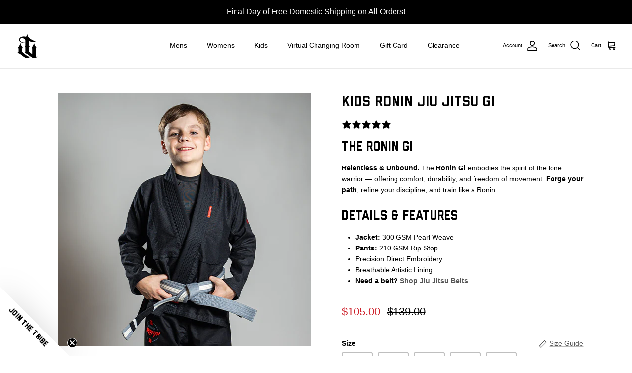

--- FILE ---
content_type: text/html; charset=utf-8
request_url: https://wartribegear.com/products/kids-ronin-jiu-jitsu-gi
body_size: 52161
content:
<!DOCTYPE html><html lang="en" dir="ltr">
<head>
  <!-- Google tag (gtag.js) -->
<script async src="https://www.googletagmanager.com/gtag/js?id=AW-968850829"></script>
<script>
  window.dataLayer = window.dataLayer || [];
  function gtag(){dataLayer.push(arguments);}
  gtag('js', new Date());

  gtag('config', 'AW-968850829');
</script>

  <!-- LP Microsoft UET Tracking START -->
  <script>
  (function(w,d,t,r,u){var f,n,i;w[u]=w[u]||[],f=function(){var o={ti:"56306455", enableAutoSpaTracking: true};o.q=w[u],w[u]=new UET(o),w[u].push("pageLoad")},n=d.createElement(t),n.src=r,n.async=1,n.onload=n.onreadystatechange=function(){var s=this.readyState;s&&s!=="loaded"&&s!=="complete"||(f(),n.onload=n.onreadystatechange=null)},i=d.getElementsByTagName(t)[0],i.parentNode.insertBefore(n,i)})(window,document,"script","//bat.bing.com/bat.js","uetq");
  </script>
  <!-- LP Microsoft UET Tracking END -->
  
<!-- Start of Booster Apps Seo-0.1-->
<title>Kids Ronin Jiu Jitsu Gi | War Tribe</title><meta name="description" content="The Ronin GiRelentless &amp; Unbound. The Ronin Gi embodies the spirit of the lone warrior — offering comfort, durability, and freedom of movement. Forge your path, refine your discipline, and train like a Ronin.Details &amp; FeaturesJacket: ..." /><script type="application/ld+json">
  {
    "@context": "https://schema.org",
    "@type": "WebSite",
    "name": "War Tribe",
    "url": "https://wartribegear.com",
    "potentialAction": {
      "@type": "SearchAction",
      "query-input": "required name=query",
      "target": "https://wartribegear.com/search?q={query}"
    }
  }
</script><script type="application/ld+json">
  {
    "@context": "https://schema.org",
    "@type": "Product",
    "name": "Kids Ronin Jiu Jitsu Gi",
    "brand": {"@type": "Brand","name": "vendor-unknown"},
    "sku": "kids-ronin-jiu-jitsu-gi-c00",
    "mpn": "",
    "description": "The Ronin Gi\nRelentless \u0026amp; Unbound. The Ronin Gi embodies the spirit of the lone warrior — offering comfort, durability, and freedom of movement. Forge your path, refine your discipline, and train like a Ronin.\nDetails \u0026amp; Features\n\n\nJacket: 300 GSM Pearl Weave\n\nPants: 210 GSM Rip-Stop\nPrecision Direct Embroidery\nBreathable Artistic Lining\nNeed a belt? Shop Jiu Jitsu Belts\n",
    "url": "https://wartribegear.com/products/kids-ronin-jiu-jitsu-gi","image": "https://wartribegear.com/cdn/shop/files/Ronin-square_512x.png?v=1729020024","itemCondition": "https://schema.org/NewCondition",
    "offers": [{
          "@type": "Offer","price": "105.00","priceCurrency": "USD",
          "itemCondition": "https://schema.org/NewCondition",
          "url": "https://wartribegear.com/products/kids-ronin-jiu-jitsu-gi?variant=42283729584173",
          "sku": "kids-ronin-jiu-jitsu-gi-c00",
          "mpn": "",
          "availability" : "https://schema.org/InStock",
          "priceValidUntil": "2026-02-18","gtin14": ""},{
          "@type": "Offer","price": "105.00","priceCurrency": "USD",
          "itemCondition": "https://schema.org/NewCondition",
          "url": "https://wartribegear.com/products/kids-ronin-jiu-jitsu-gi?variant=42283729616941",
          "sku": "kids-ronin-jiu-jitsu-gi-c0",
          "mpn": "",
          "availability" : "https://schema.org/InStock",
          "priceValidUntil": "2026-02-18","gtin14": ""},{
          "@type": "Offer","price": "105.00","priceCurrency": "USD",
          "itemCondition": "https://schema.org/NewCondition",
          "url": "https://wartribegear.com/products/kids-ronin-jiu-jitsu-gi?variant=42283729649709",
          "sku": "kids-ronin-jiu-jitsu-gi-c1",
          "mpn": "",
          "availability" : "https://schema.org/InStock",
          "priceValidUntil": "2026-02-18","gtin14": ""},{
          "@type": "Offer","price": "105.00","priceCurrency": "USD",
          "itemCondition": "https://schema.org/NewCondition",
          "url": "https://wartribegear.com/products/kids-ronin-jiu-jitsu-gi?variant=42283729682477",
          "sku": "kids-ronin-jiu-jitsu-gi-c2",
          "mpn": "",
          "availability" : "https://schema.org/InStock",
          "priceValidUntil": "2026-02-18","gtin14": ""},{
          "@type": "Offer","price": "105.00","priceCurrency": "USD",
          "itemCondition": "https://schema.org/NewCondition",
          "url": "https://wartribegear.com/products/kids-ronin-jiu-jitsu-gi?variant=42283729715245",
          "sku": "kids-ronin-jiu-jitsu-gi-c3",
          "mpn": "",
          "availability" : "https://schema.org/InStock",
          "priceValidUntil": "2026-02-18","gtin14": ""}],"aggregateRating": {
"@type": "AggregateRating",
"reviewCount": 7,
"ratingValue": 4.9
}}
</script>
<!-- end of Booster Apps SEO -->

  <!-- Symmetry 5.6.0 -->

  

  <meta charset="utf-8" />
<meta name="viewport" content="width=device-width,initial-scale=1.0" />
<meta http-equiv="X-UA-Compatible" content="IE=edge">

<link rel="preconnect" href="https://cdn.shopify.com" crossorigin>
<link rel="preconnect" href="https://fonts.shopify.com" crossorigin>
<link rel="preconnect" href="https://monorail-edge.shopifysvc.com"><link rel="preload" href="//wartribegear.com/cdn/shop/t/3/assets/vendor.min.js?v=11589511144441591071667415709" as="script">
<link rel="preload" href="//wartribegear.com/cdn/shop/t/3/assets/theme.js?v=48950849070434044161667415709" as="script"><link rel="canonical" href="https://wartribegear.com/products/kids-ronin-jiu-jitsu-gi" /><link rel="icon" href="//wartribegear.com/cdn/shop/files/War-Tribe-Favicon.png?crop=center&height=48&v=1694641176&width=48" type="image/png"><meta name="description" content="The Ronin Gi embodies the spirit of the lone warrior. Ultralight, durable, and built for discipline and endurance. Forge your path with War Tribe Gear.">
<style>
    
    
    
    
    
    
    
    
    
  </style>

  <meta property="og:site_name" content="War Tribe">
<meta property="og:url" content="https://wartribegear.com/products/kids-ronin-jiu-jitsu-gi">
<meta property="og:title" content="Ronin Jiu Jitsu Gi | Ultralight Gi for the Lone Warrior | War Tribe Gear">
<meta property="og:type" content="product">
<meta property="og:description" content="The Ronin Gi embodies the spirit of the lone warrior. Ultralight, durable, and built for discipline and endurance. Forge your path with War Tribe Gear."><meta property="og:image" content="http://wartribegear.com/cdn/shop/files/Ronin-square_1200x1200.png?v=1729020024">
  <meta property="og:image:secure_url" content="https://wartribegear.com/cdn/shop/files/Ronin-square_1200x1200.png?v=1729020024">
  <meta property="og:image:width" content="512">
  <meta property="og:image:height" content="512"><meta property="og:price:amount" content="105.00">
  <meta property="og:price:currency" content="USD"><meta name="twitter:card" content="summary_large_image">
<meta name="twitter:title" content="Ronin Jiu Jitsu Gi | Ultralight Gi for the Lone Warrior | War Tribe Gear">
<meta name="twitter:description" content="The Ronin Gi embodies the spirit of the lone warrior. Ultralight, durable, and built for discipline and endurance. Forge your path with War Tribe Gear.">


  <link href="//wartribegear.com/cdn/shop/t/3/assets/styles.css?v=106312291314399568581759332305" rel="stylesheet" type="text/css" media="all" />
<link rel="stylesheet" href="//wartribegear.com/cdn/shop/t/3/assets/swatches.css?v=15721153623200637881739583071" media="print" onload="this.media='all'">
    <noscript><link rel="stylesheet" href="//wartribegear.com/cdn/shop/t/3/assets/swatches.css?v=15721153623200637881739583071"></noscript><script>
    window.theme = window.theme || {};
    theme.money_format_with_product_code_preference = "${{amount}}";
    theme.money_format_with_cart_code_preference = "${{amount}}";
    theme.money_format = "${{amount}}";
    theme.strings = {
      previous: "Previous",
      next: "Next",
      addressError: "Error looking up that address",
      addressNoResults: "No results for that address",
      addressQueryLimit: "You have exceeded the Google API usage limit. Consider upgrading to a \u003ca href=\"https:\/\/developers.google.com\/maps\/premium\/usage-limits\"\u003ePremium Plan\u003c\/a\u003e.",
      authError: "There was a problem authenticating your Google Maps API Key.",
      icon_labels_left: "Left",
      icon_labels_right: "Right",
      icon_labels_down: "Down",
      icon_labels_close: "Close",
      icon_labels_plus: "Plus",
      imageSlider: "Image slider",
      cart_terms_confirmation: "You must agree to the terms and conditions before continuing.",
      products_listing_from: "From",
      layout_live_search_see_all: "See all results",
      products_product_add_to_cart: "Add to Cart",
      products_variant_no_stock: "Sold out",
      products_variant_non_existent: "Unavailable",
      products_product_pick_a: "Pick a",
      general_navigation_menu_toggle_aria_label: "Toggle menu",
      general_accessibility_labels_close: "Close",
      products_product_adding_to_cart: "Adding",
      products_product_added_to_cart: "Added to cart",
      general_quick_search_pages: "Pages",
      general_quick_search_no_results: "Sorry, we couldn\u0026#39;t find any results",
      collections_general_see_all_subcollections: "See all..."
    };
    theme.routes = {
      cart_url: '/cart',
      cart_add_url: '/cart/add.js',
      cart_change_url: '/cart/change',
      predictive_search_url: '/search/suggest'
    };
    theme.settings = {
      cart_type: "drawer",
      quickbuy_style: "button",
      avoid_orphans: true
    };
    document.documentElement.classList.add('js');
  </script>

  <script>window.performance && window.performance.mark && window.performance.mark('shopify.content_for_header.start');</script><meta name="google-site-verification" content="J13JhZCtqrf7gpyJKvmn1wuH6JvFaNCaGFW_LQQ48gw">
<meta name="facebook-domain-verification" content="hhy6bwp2r3ckmhmkdvw9t0g6pg2ojl">
<meta id="shopify-digital-wallet" name="shopify-digital-wallet" content="/59283341357/digital_wallets/dialog">
<meta name="shopify-checkout-api-token" content="7e046918faa2248a4ba5cde7a24953e0">
<meta id="in-context-paypal-metadata" data-shop-id="59283341357" data-venmo-supported="true" data-environment="production" data-locale="en_US" data-paypal-v4="true" data-currency="USD">
<link rel="alternate" type="application/json+oembed" href="https://wartribegear.com/products/kids-ronin-jiu-jitsu-gi.oembed">
<script async="async" src="/checkouts/internal/preloads.js?locale=en-US"></script>
<link rel="preconnect" href="https://shop.app" crossorigin="anonymous">
<script async="async" src="https://shop.app/checkouts/internal/preloads.js?locale=en-US&shop_id=59283341357" crossorigin="anonymous"></script>
<script id="apple-pay-shop-capabilities" type="application/json">{"shopId":59283341357,"countryCode":"US","currencyCode":"USD","merchantCapabilities":["supports3DS"],"merchantId":"gid:\/\/shopify\/Shop\/59283341357","merchantName":"War Tribe","requiredBillingContactFields":["postalAddress","email","phone"],"requiredShippingContactFields":["postalAddress","email","phone"],"shippingType":"shipping","supportedNetworks":["visa","masterCard","amex","discover","elo","jcb"],"total":{"type":"pending","label":"War Tribe","amount":"1.00"},"shopifyPaymentsEnabled":true,"supportsSubscriptions":true}</script>
<script id="shopify-features" type="application/json">{"accessToken":"7e046918faa2248a4ba5cde7a24953e0","betas":["rich-media-storefront-analytics"],"domain":"wartribegear.com","predictiveSearch":true,"shopId":59283341357,"locale":"en"}</script>
<script>var Shopify = Shopify || {};
Shopify.shop = "wartribegear.myshopify.com";
Shopify.locale = "en";
Shopify.currency = {"active":"USD","rate":"1.0"};
Shopify.country = "US";
Shopify.theme = {"name":"Updated copy of Symmetry","id":127862669357,"schema_name":"Symmetry","schema_version":"5.6.0","theme_store_id":568,"role":"main"};
Shopify.theme.handle = "null";
Shopify.theme.style = {"id":null,"handle":null};
Shopify.cdnHost = "wartribegear.com/cdn";
Shopify.routes = Shopify.routes || {};
Shopify.routes.root = "/";</script>
<script type="module">!function(o){(o.Shopify=o.Shopify||{}).modules=!0}(window);</script>
<script>!function(o){function n(){var o=[];function n(){o.push(Array.prototype.slice.apply(arguments))}return n.q=o,n}var t=o.Shopify=o.Shopify||{};t.loadFeatures=n(),t.autoloadFeatures=n()}(window);</script>
<script>
  window.ShopifyPay = window.ShopifyPay || {};
  window.ShopifyPay.apiHost = "shop.app\/pay";
  window.ShopifyPay.redirectState = null;
</script>
<script id="shop-js-analytics" type="application/json">{"pageType":"product"}</script>
<script defer="defer" async type="module" src="//wartribegear.com/cdn/shopifycloud/shop-js/modules/v2/client.init-shop-cart-sync_BApSsMSl.en.esm.js"></script>
<script defer="defer" async type="module" src="//wartribegear.com/cdn/shopifycloud/shop-js/modules/v2/chunk.common_CBoos6YZ.esm.js"></script>
<script type="module">
  await import("//wartribegear.com/cdn/shopifycloud/shop-js/modules/v2/client.init-shop-cart-sync_BApSsMSl.en.esm.js");
await import("//wartribegear.com/cdn/shopifycloud/shop-js/modules/v2/chunk.common_CBoos6YZ.esm.js");

  window.Shopify.SignInWithShop?.initShopCartSync?.({"fedCMEnabled":true,"windoidEnabled":true});

</script>
<script defer="defer" async type="module" src="//wartribegear.com/cdn/shopifycloud/shop-js/modules/v2/client.payment-terms_BHOWV7U_.en.esm.js"></script>
<script defer="defer" async type="module" src="//wartribegear.com/cdn/shopifycloud/shop-js/modules/v2/chunk.common_CBoos6YZ.esm.js"></script>
<script defer="defer" async type="module" src="//wartribegear.com/cdn/shopifycloud/shop-js/modules/v2/chunk.modal_Bu1hFZFC.esm.js"></script>
<script type="module">
  await import("//wartribegear.com/cdn/shopifycloud/shop-js/modules/v2/client.payment-terms_BHOWV7U_.en.esm.js");
await import("//wartribegear.com/cdn/shopifycloud/shop-js/modules/v2/chunk.common_CBoos6YZ.esm.js");
await import("//wartribegear.com/cdn/shopifycloud/shop-js/modules/v2/chunk.modal_Bu1hFZFC.esm.js");

  
</script>
<script>
  window.Shopify = window.Shopify || {};
  if (!window.Shopify.featureAssets) window.Shopify.featureAssets = {};
  window.Shopify.featureAssets['shop-js'] = {"shop-cart-sync":["modules/v2/client.shop-cart-sync_DJczDl9f.en.esm.js","modules/v2/chunk.common_CBoos6YZ.esm.js"],"init-fed-cm":["modules/v2/client.init-fed-cm_BzwGC0Wi.en.esm.js","modules/v2/chunk.common_CBoos6YZ.esm.js"],"init-windoid":["modules/v2/client.init-windoid_BS26ThXS.en.esm.js","modules/v2/chunk.common_CBoos6YZ.esm.js"],"shop-cash-offers":["modules/v2/client.shop-cash-offers_DthCPNIO.en.esm.js","modules/v2/chunk.common_CBoos6YZ.esm.js","modules/v2/chunk.modal_Bu1hFZFC.esm.js"],"shop-button":["modules/v2/client.shop-button_D_JX508o.en.esm.js","modules/v2/chunk.common_CBoos6YZ.esm.js"],"init-shop-email-lookup-coordinator":["modules/v2/client.init-shop-email-lookup-coordinator_DFwWcvrS.en.esm.js","modules/v2/chunk.common_CBoos6YZ.esm.js"],"shop-toast-manager":["modules/v2/client.shop-toast-manager_tEhgP2F9.en.esm.js","modules/v2/chunk.common_CBoos6YZ.esm.js"],"shop-login-button":["modules/v2/client.shop-login-button_DwLgFT0K.en.esm.js","modules/v2/chunk.common_CBoos6YZ.esm.js","modules/v2/chunk.modal_Bu1hFZFC.esm.js"],"avatar":["modules/v2/client.avatar_BTnouDA3.en.esm.js"],"init-shop-cart-sync":["modules/v2/client.init-shop-cart-sync_BApSsMSl.en.esm.js","modules/v2/chunk.common_CBoos6YZ.esm.js"],"pay-button":["modules/v2/client.pay-button_BuNmcIr_.en.esm.js","modules/v2/chunk.common_CBoos6YZ.esm.js"],"init-shop-for-new-customer-accounts":["modules/v2/client.init-shop-for-new-customer-accounts_DrjXSI53.en.esm.js","modules/v2/client.shop-login-button_DwLgFT0K.en.esm.js","modules/v2/chunk.common_CBoos6YZ.esm.js","modules/v2/chunk.modal_Bu1hFZFC.esm.js"],"init-customer-accounts-sign-up":["modules/v2/client.init-customer-accounts-sign-up_TlVCiykN.en.esm.js","modules/v2/client.shop-login-button_DwLgFT0K.en.esm.js","modules/v2/chunk.common_CBoos6YZ.esm.js","modules/v2/chunk.modal_Bu1hFZFC.esm.js"],"shop-follow-button":["modules/v2/client.shop-follow-button_C5D3XtBb.en.esm.js","modules/v2/chunk.common_CBoos6YZ.esm.js","modules/v2/chunk.modal_Bu1hFZFC.esm.js"],"checkout-modal":["modules/v2/client.checkout-modal_8TC_1FUY.en.esm.js","modules/v2/chunk.common_CBoos6YZ.esm.js","modules/v2/chunk.modal_Bu1hFZFC.esm.js"],"init-customer-accounts":["modules/v2/client.init-customer-accounts_C0Oh2ljF.en.esm.js","modules/v2/client.shop-login-button_DwLgFT0K.en.esm.js","modules/v2/chunk.common_CBoos6YZ.esm.js","modules/v2/chunk.modal_Bu1hFZFC.esm.js"],"lead-capture":["modules/v2/client.lead-capture_Cq0gfm7I.en.esm.js","modules/v2/chunk.common_CBoos6YZ.esm.js","modules/v2/chunk.modal_Bu1hFZFC.esm.js"],"shop-login":["modules/v2/client.shop-login_BmtnoEUo.en.esm.js","modules/v2/chunk.common_CBoos6YZ.esm.js","modules/v2/chunk.modal_Bu1hFZFC.esm.js"],"payment-terms":["modules/v2/client.payment-terms_BHOWV7U_.en.esm.js","modules/v2/chunk.common_CBoos6YZ.esm.js","modules/v2/chunk.modal_Bu1hFZFC.esm.js"]};
</script>
<script>(function() {
  var isLoaded = false;
  function asyncLoad() {
    if (isLoaded) return;
    isLoaded = true;
    var urls = ["https:\/\/upsells.boldapps.net\/v2_ui\/js\/UpsellTracker.js?shop=wartribegear.myshopify.com","https:\/\/upsells.boldapps.net\/v2_ui\/js\/upsell.js?shop=wartribegear.myshopify.com","https:\/\/shopify-widget.route.com\/shopify.widget.js?shop=wartribegear.myshopify.com","https:\/\/chimpstatic.com\/mcjs-connected\/js\/users\/86f855b097fc7472ca0e5e909\/0bc6c2991cbe77403ad4f7288.js?shop=wartribegear.myshopify.com","\/\/cdn.shopify.com\/proxy\/dc2e033c3acf38302d16aa2c2370140bb0c76a494fdb85db9d1ec423fefbb158\/api.goaffpro.com\/loader.js?shop=wartribegear.myshopify.com\u0026sp-cache-control=cHVibGljLCBtYXgtYWdlPTkwMA"];
    for (var i = 0; i < urls.length; i++) {
      var s = document.createElement('script');
      s.type = 'text/javascript';
      s.async = true;
      s.src = urls[i];
      var x = document.getElementsByTagName('script')[0];
      x.parentNode.insertBefore(s, x);
    }
  };
  if(window.attachEvent) {
    window.attachEvent('onload', asyncLoad);
  } else {
    window.addEventListener('load', asyncLoad, false);
  }
})();</script>
<script id="__st">var __st={"a":59283341357,"offset":-28800,"reqid":"bb8b5127-08d6-4f35-8622-f6847e06c4dd-1768891071","pageurl":"wartribegear.com\/products\/kids-ronin-jiu-jitsu-gi","u":"0480a8550097","p":"product","rtyp":"product","rid":7772113797165};</script>
<script>window.ShopifyPaypalV4VisibilityTracking = true;</script>
<script id="captcha-bootstrap">!function(){'use strict';const t='contact',e='account',n='new_comment',o=[[t,t],['blogs',n],['comments',n],[t,'customer']],c=[[e,'customer_login'],[e,'guest_login'],[e,'recover_customer_password'],[e,'create_customer']],r=t=>t.map((([t,e])=>`form[action*='/${t}']:not([data-nocaptcha='true']) input[name='form_type'][value='${e}']`)).join(','),a=t=>()=>t?[...document.querySelectorAll(t)].map((t=>t.form)):[];function s(){const t=[...o],e=r(t);return a(e)}const i='password',u='form_key',d=['recaptcha-v3-token','g-recaptcha-response','h-captcha-response',i],f=()=>{try{return window.sessionStorage}catch{return}},m='__shopify_v',_=t=>t.elements[u];function p(t,e,n=!1){try{const o=window.sessionStorage,c=JSON.parse(o.getItem(e)),{data:r}=function(t){const{data:e,action:n}=t;return t[m]||n?{data:e,action:n}:{data:t,action:n}}(c);for(const[e,n]of Object.entries(r))t.elements[e]&&(t.elements[e].value=n);n&&o.removeItem(e)}catch(o){console.error('form repopulation failed',{error:o})}}const l='form_type',E='cptcha';function T(t){t.dataset[E]=!0}const w=window,h=w.document,L='Shopify',v='ce_forms',y='captcha';let A=!1;((t,e)=>{const n=(g='f06e6c50-85a8-45c8-87d0-21a2b65856fe',I='https://cdn.shopify.com/shopifycloud/storefront-forms-hcaptcha/ce_storefront_forms_captcha_hcaptcha.v1.5.2.iife.js',D={infoText:'Protected by hCaptcha',privacyText:'Privacy',termsText:'Terms'},(t,e,n)=>{const o=w[L][v],c=o.bindForm;if(c)return c(t,g,e,D).then(n);var r;o.q.push([[t,g,e,D],n]),r=I,A||(h.body.append(Object.assign(h.createElement('script'),{id:'captcha-provider',async:!0,src:r})),A=!0)});var g,I,D;w[L]=w[L]||{},w[L][v]=w[L][v]||{},w[L][v].q=[],w[L][y]=w[L][y]||{},w[L][y].protect=function(t,e){n(t,void 0,e),T(t)},Object.freeze(w[L][y]),function(t,e,n,w,h,L){const[v,y,A,g]=function(t,e,n){const i=e?o:[],u=t?c:[],d=[...i,...u],f=r(d),m=r(i),_=r(d.filter((([t,e])=>n.includes(e))));return[a(f),a(m),a(_),s()]}(w,h,L),I=t=>{const e=t.target;return e instanceof HTMLFormElement?e:e&&e.form},D=t=>v().includes(t);t.addEventListener('submit',(t=>{const e=I(t);if(!e)return;const n=D(e)&&!e.dataset.hcaptchaBound&&!e.dataset.recaptchaBound,o=_(e),c=g().includes(e)&&(!o||!o.value);(n||c)&&t.preventDefault(),c&&!n&&(function(t){try{if(!f())return;!function(t){const e=f();if(!e)return;const n=_(t);if(!n)return;const o=n.value;o&&e.removeItem(o)}(t);const e=Array.from(Array(32),(()=>Math.random().toString(36)[2])).join('');!function(t,e){_(t)||t.append(Object.assign(document.createElement('input'),{type:'hidden',name:u})),t.elements[u].value=e}(t,e),function(t,e){const n=f();if(!n)return;const o=[...t.querySelectorAll(`input[type='${i}']`)].map((({name:t})=>t)),c=[...d,...o],r={};for(const[a,s]of new FormData(t).entries())c.includes(a)||(r[a]=s);n.setItem(e,JSON.stringify({[m]:1,action:t.action,data:r}))}(t,e)}catch(e){console.error('failed to persist form',e)}}(e),e.submit())}));const S=(t,e)=>{t&&!t.dataset[E]&&(n(t,e.some((e=>e===t))),T(t))};for(const o of['focusin','change'])t.addEventListener(o,(t=>{const e=I(t);D(e)&&S(e,y())}));const B=e.get('form_key'),M=e.get(l),P=B&&M;t.addEventListener('DOMContentLoaded',(()=>{const t=y();if(P)for(const e of t)e.elements[l].value===M&&p(e,B);[...new Set([...A(),...v().filter((t=>'true'===t.dataset.shopifyCaptcha))])].forEach((e=>S(e,t)))}))}(h,new URLSearchParams(w.location.search),n,t,e,['guest_login'])})(!0,!0)}();</script>
<script integrity="sha256-4kQ18oKyAcykRKYeNunJcIwy7WH5gtpwJnB7kiuLZ1E=" data-source-attribution="shopify.loadfeatures" defer="defer" src="//wartribegear.com/cdn/shopifycloud/storefront/assets/storefront/load_feature-a0a9edcb.js" crossorigin="anonymous"></script>
<script crossorigin="anonymous" defer="defer" src="//wartribegear.com/cdn/shopifycloud/storefront/assets/shopify_pay/storefront-65b4c6d7.js?v=20250812"></script>
<script data-source-attribution="shopify.dynamic_checkout.dynamic.init">var Shopify=Shopify||{};Shopify.PaymentButton=Shopify.PaymentButton||{isStorefrontPortableWallets:!0,init:function(){window.Shopify.PaymentButton.init=function(){};var t=document.createElement("script");t.src="https://wartribegear.com/cdn/shopifycloud/portable-wallets/latest/portable-wallets.en.js",t.type="module",document.head.appendChild(t)}};
</script>
<script data-source-attribution="shopify.dynamic_checkout.buyer_consent">
  function portableWalletsHideBuyerConsent(e){var t=document.getElementById("shopify-buyer-consent"),n=document.getElementById("shopify-subscription-policy-button");t&&n&&(t.classList.add("hidden"),t.setAttribute("aria-hidden","true"),n.removeEventListener("click",e))}function portableWalletsShowBuyerConsent(e){var t=document.getElementById("shopify-buyer-consent"),n=document.getElementById("shopify-subscription-policy-button");t&&n&&(t.classList.remove("hidden"),t.removeAttribute("aria-hidden"),n.addEventListener("click",e))}window.Shopify?.PaymentButton&&(window.Shopify.PaymentButton.hideBuyerConsent=portableWalletsHideBuyerConsent,window.Shopify.PaymentButton.showBuyerConsent=portableWalletsShowBuyerConsent);
</script>
<script>
  function portableWalletsCleanup(e){e&&e.src&&console.error("Failed to load portable wallets script "+e.src);var t=document.querySelectorAll("shopify-accelerated-checkout .shopify-payment-button__skeleton, shopify-accelerated-checkout-cart .wallet-cart-button__skeleton"),e=document.getElementById("shopify-buyer-consent");for(let e=0;e<t.length;e++)t[e].remove();e&&e.remove()}function portableWalletsNotLoadedAsModule(e){e instanceof ErrorEvent&&"string"==typeof e.message&&e.message.includes("import.meta")&&"string"==typeof e.filename&&e.filename.includes("portable-wallets")&&(window.removeEventListener("error",portableWalletsNotLoadedAsModule),window.Shopify.PaymentButton.failedToLoad=e,"loading"===document.readyState?document.addEventListener("DOMContentLoaded",window.Shopify.PaymentButton.init):window.Shopify.PaymentButton.init())}window.addEventListener("error",portableWalletsNotLoadedAsModule);
</script>

<script type="module" src="https://wartribegear.com/cdn/shopifycloud/portable-wallets/latest/portable-wallets.en.js" onError="portableWalletsCleanup(this)" crossorigin="anonymous"></script>
<script nomodule>
  document.addEventListener("DOMContentLoaded", portableWalletsCleanup);
</script>

<link id="shopify-accelerated-checkout-styles" rel="stylesheet" media="screen" href="https://wartribegear.com/cdn/shopifycloud/portable-wallets/latest/accelerated-checkout-backwards-compat.css" crossorigin="anonymous">
<style id="shopify-accelerated-checkout-cart">
        #shopify-buyer-consent {
  margin-top: 1em;
  display: inline-block;
  width: 100%;
}

#shopify-buyer-consent.hidden {
  display: none;
}

#shopify-subscription-policy-button {
  background: none;
  border: none;
  padding: 0;
  text-decoration: underline;
  font-size: inherit;
  cursor: pointer;
}

#shopify-subscription-policy-button::before {
  box-shadow: none;
}

      </style>
<script id="sections-script" data-sections="product-recommendations" defer="defer" src="//wartribegear.com/cdn/shop/t/3/compiled_assets/scripts.js?v=2861"></script>
<script>window.performance && window.performance.mark && window.performance.mark('shopify.content_for_header.end');</script>



<script>
  document.addEventListener("DOMContentLoaded", function(event) {
    const style = document.getElementById('wsg-custom-style');
    if (typeof window.isWsgCustomer != "undefined" && isWsgCustomer) {
      style.innerHTML = `
        ${style.innerHTML} 
        /* A friend of hideWsg - this will _show_ only for wsg customers. Add class to an element to use */
        .showWsg {
          display: unset;
        }
        /* wholesale only CSS */
        .additional-checkout-buttons, .shopify-payment-button {
          display: none !important;
        }
        .wsg-proxy-container select {
          background-color: 
          ${
        document.querySelector('input').style.backgroundColor
          ? document.querySelector('input').style.backgroundColor
          : 'white'
        } !important;
        }
      `;
    } else {
      style.innerHTML = `
        ${style.innerHTML}
        /* Add CSS rules here for NOT wsg customers - great to hide elements from retail when we can't access the code driving the element */
        
      `;
    }

    if (typeof window.embedButtonBg !== undefined && typeof window.embedButtonText !== undefined && window.embedButtonBg !== window.embedButtonText) {
      style.innerHTML = `
        ${style.innerHTML}
        .wsg-button-fix {
          background: ${embedButtonBg} !important;
          border-color: ${embedButtonBg} !important;
          color: ${embedButtonText} !important;
        }
      `;
    }

    // =========================
    //         CUSTOM JS
    // ==========================
    if (document.querySelector(".wsg-proxy-container")) {
      initNodeObserver(wsgCustomJs);
    }
  })

  function wsgCustomJs() {

    // update button classes
    const button = document.querySelectorAll(".wsg-button-fix");
    let buttonClass = "xxButtonClassesHerexx";
    buttonClass = buttonClass.split(" ");
    for (let i = 0; i < button.length; i++) {
      button[i].classList.add(... buttonClass);
    }

    // wsgCustomJs window placeholder
    // update secondary btn color on proxy cart
    if (document.getElementById("wsg-checkout-one")) {
      const checkoutButton = document.getElementById("wsg-checkout-one");
      let wsgBtnColor = window.getComputedStyle(checkoutButton).backgroundColor;
      let wsgBtnBackground = "none";
      let wsgBtnBorder = "thin solid " + wsgBtnColor;
      let wsgBtnPadding = window.getComputedStyle(checkoutButton).padding;
      let spofBtn = document.querySelectorAll(".spof-btn");
      for (let i = 0; i < spofBtn.length; i++) {
        spofBtn[i].style.background = wsgBtnBackground;
        spofBtn[i].style.color = wsgBtnColor;
        spofBtn[i].style.border = wsgBtnBorder;
        spofBtn[i].style.padding = wsgBtnPadding;
      }
    }

    // update Quick Order Form label
    if (typeof window.embedSPOFLabel != "undefined" && embedSPOFLabel) {
      document.querySelectorAll(".spof-btn").forEach(function(spofBtn) {
        spofBtn.removeAttribute("data-translation-selector");
        spofBtn.innerHTML = embedSPOFLabel;
      });
    }
  }

  function initNodeObserver(onChangeNodeCallback) {

    // Select the node that will be observed for mutations
    const targetNode = document.querySelector(".wsg-proxy-container");

    // Options for the observer (which mutations to observe)
    const config = {
      attributes: true,
      childList: true,
      subtree: true
    };

    // Callback function to execute when mutations are observed
    const callback = function(mutationsList, observer) {
      for (const mutation of mutationsList) {
        if (mutation.type === 'childList') {
          onChangeNodeCallback();
          observer.disconnect();
        }
      }
    };

    // Create an observer instance linked to the callback function
    const observer = new MutationObserver(callback);

    // Start observing the target node for configured mutations
    observer.observe(targetNode, config);
  }
</script>


<style id="wsg-custom-style">
  /* A friend of hideWsg - this will _show_ only for wsg customers. Add class to an element to use */
  .showWsg {
    display: none;
  }
  /* Signup/login */
  #wsg-signup select,
  #wsg-signup input,
  #wsg-signup textarea {
    height: 46px;
    border: thin solid #d1d1d1;
    padding: 6px 10px;
  }
  #wsg-signup textarea {
    min-height: 100px;
  }
  .wsg-login-input {
    height: 46px;
    border: thin solid #d1d1d1;
    padding: 6px 10px;
  }
  #wsg-signup select {
  }
/*   Quick Order Form */
  .wsg-table td {
    border: none;
    min-width: 150px;
  }
  .wsg-table tr {
    border-bottom: thin solid #d1d1d1; 
    border-left: none;
  }
  .wsg-table input[type="number"] {
    border: thin solid #d1d1d1;
    padding: 5px 15px;
    min-height: 42px;
  }
  #wsg-spof-link a {
    text-decoration: inherit;
    color: inherit;
  }
  .wsg-proxy-container {
    margin-top: 0% !important;
  }
  @media screen and (max-width:768px){
    .wsg-proxy-container .wsg-table input[type="number"] {
        max-width: 80%; 
    }
    .wsg-center img {
      width: 50px !important;
    }
    .wsg-variant-price-area {
      min-width: 70px !important;
    }
  }
  /* Submit button */
  #wsg-cart-update{
    padding: 8px 10px;
    min-height: 45px;
    max-width: 100% !important;
  }
  .wsg-table {
    background: inherit !important;
  }
  .wsg-spof-container-main {
    background: inherit !important;
  }
  /* General fixes */
  .wsg-hide-prices {
    opacity: 0;
  }
  .wsg-ws-only .button {
    margin: 0;
  }
</style>
<!-- BEGIN app block: shopify://apps/yotpo-product-reviews/blocks/settings/eb7dfd7d-db44-4334-bc49-c893b51b36cf -->


  <script type="text/javascript" src="https://cdn-widgetsrepository.yotpo.com/v1/loader/glOfvFGERauSgtJx3gWpQgOBZoa9c8VYLWXUDOAN?languageCode=en" async></script>



  
<!-- END app block --><!-- BEGIN app block: shopify://apps/yotpo-product-reviews/blocks/reviews_tab/eb7dfd7d-db44-4334-bc49-c893b51b36cf -->



<!-- END app block --><!-- BEGIN app block: shopify://apps/klaviyo-email-marketing-sms/blocks/klaviyo-onsite-embed/2632fe16-c075-4321-a88b-50b567f42507 -->












  <script async src="https://static.klaviyo.com/onsite/js/RieNZA/klaviyo.js?company_id=RieNZA"></script>
  <script>!function(){if(!window.klaviyo){window._klOnsite=window._klOnsite||[];try{window.klaviyo=new Proxy({},{get:function(n,i){return"push"===i?function(){var n;(n=window._klOnsite).push.apply(n,arguments)}:function(){for(var n=arguments.length,o=new Array(n),w=0;w<n;w++)o[w]=arguments[w];var t="function"==typeof o[o.length-1]?o.pop():void 0,e=new Promise((function(n){window._klOnsite.push([i].concat(o,[function(i){t&&t(i),n(i)}]))}));return e}}})}catch(n){window.klaviyo=window.klaviyo||[],window.klaviyo.push=function(){var n;(n=window._klOnsite).push.apply(n,arguments)}}}}();</script>

  
    <script id="viewed_product">
      if (item == null) {
        var _learnq = _learnq || [];

        var MetafieldReviews = null
        var MetafieldYotpoRating = null
        var MetafieldYotpoCount = null
        var MetafieldLooxRating = null
        var MetafieldLooxCount = null
        var okendoProduct = null
        var okendoProductReviewCount = null
        var okendoProductReviewAverageValue = null
        try {
          // The following fields are used for Customer Hub recently viewed in order to add reviews.
          // This information is not part of __kla_viewed. Instead, it is part of __kla_viewed_reviewed_items
          MetafieldReviews = {"rating":{"scale_min":"1.0","scale_max":"5.0","value":"5.0"},"rating_count":7};
          MetafieldYotpoRating = "4.9"
          MetafieldYotpoCount = "7"
          MetafieldLooxRating = null
          MetafieldLooxCount = null

          okendoProduct = null
          // If the okendo metafield is not legacy, it will error, which then requires the new json formatted data
          if (okendoProduct && 'error' in okendoProduct) {
            okendoProduct = null
          }
          okendoProductReviewCount = okendoProduct ? okendoProduct.reviewCount : null
          okendoProductReviewAverageValue = okendoProduct ? okendoProduct.reviewAverageValue : null
        } catch (error) {
          console.error('Error in Klaviyo onsite reviews tracking:', error);
        }

        var item = {
          Name: "Kids Ronin Jiu Jitsu Gi",
          ProductID: 7772113797165,
          Categories: ["...all","Kids","Kids Jiu Jitsu","Kids Jiu Jitsu Gi"],
          ImageURL: "https://wartribegear.com/cdn/shop/files/Ronin-square_grande.png?v=1729020024",
          URL: "https://wartribegear.com/products/kids-ronin-jiu-jitsu-gi",
          Brand: "vendor-unknown",
          Price: "$105.00",
          Value: "105.00",
          CompareAtPrice: "$139.00"
        };
        _learnq.push(['track', 'Viewed Product', item]);
        _learnq.push(['trackViewedItem', {
          Title: item.Name,
          ItemId: item.ProductID,
          Categories: item.Categories,
          ImageUrl: item.ImageURL,
          Url: item.URL,
          Metadata: {
            Brand: item.Brand,
            Price: item.Price,
            Value: item.Value,
            CompareAtPrice: item.CompareAtPrice
          },
          metafields:{
            reviews: MetafieldReviews,
            yotpo:{
              rating: MetafieldYotpoRating,
              count: MetafieldYotpoCount,
            },
            loox:{
              rating: MetafieldLooxRating,
              count: MetafieldLooxCount,
            },
            okendo: {
              rating: okendoProductReviewAverageValue,
              count: okendoProductReviewCount,
            }
          }
        }]);
      }
    </script>
  




  <script>
    window.klaviyoReviewsProductDesignMode = false
  </script>







<!-- END app block --><link href="https://cdn.shopify.com/extensions/af3a5012-9155-402e-a204-da027a5e50a5/bold-product-upsell-31/assets/app.css" rel="stylesheet" type="text/css" media="all">
<link href="https://monorail-edge.shopifysvc.com" rel="dns-prefetch">
<script>(function(){if ("sendBeacon" in navigator && "performance" in window) {try {var session_token_from_headers = performance.getEntriesByType('navigation')[0].serverTiming.find(x => x.name == '_s').description;} catch {var session_token_from_headers = undefined;}var session_cookie_matches = document.cookie.match(/_shopify_s=([^;]*)/);var session_token_from_cookie = session_cookie_matches && session_cookie_matches.length === 2 ? session_cookie_matches[1] : "";var session_token = session_token_from_headers || session_token_from_cookie || "";function handle_abandonment_event(e) {var entries = performance.getEntries().filter(function(entry) {return /monorail-edge.shopifysvc.com/.test(entry.name);});if (!window.abandonment_tracked && entries.length === 0) {window.abandonment_tracked = true;var currentMs = Date.now();var navigation_start = performance.timing.navigationStart;var payload = {shop_id: 59283341357,url: window.location.href,navigation_start,duration: currentMs - navigation_start,session_token,page_type: "product"};window.navigator.sendBeacon("https://monorail-edge.shopifysvc.com/v1/produce", JSON.stringify({schema_id: "online_store_buyer_site_abandonment/1.1",payload: payload,metadata: {event_created_at_ms: currentMs,event_sent_at_ms: currentMs}}));}}window.addEventListener('pagehide', handle_abandonment_event);}}());</script>
<script id="web-pixels-manager-setup">(function e(e,d,r,n,o){if(void 0===o&&(o={}),!Boolean(null===(a=null===(i=window.Shopify)||void 0===i?void 0:i.analytics)||void 0===a?void 0:a.replayQueue)){var i,a;window.Shopify=window.Shopify||{};var t=window.Shopify;t.analytics=t.analytics||{};var s=t.analytics;s.replayQueue=[],s.publish=function(e,d,r){return s.replayQueue.push([e,d,r]),!0};try{self.performance.mark("wpm:start")}catch(e){}var l=function(){var e={modern:/Edge?\/(1{2}[4-9]|1[2-9]\d|[2-9]\d{2}|\d{4,})\.\d+(\.\d+|)|Firefox\/(1{2}[4-9]|1[2-9]\d|[2-9]\d{2}|\d{4,})\.\d+(\.\d+|)|Chrom(ium|e)\/(9{2}|\d{3,})\.\d+(\.\d+|)|(Maci|X1{2}).+ Version\/(15\.\d+|(1[6-9]|[2-9]\d|\d{3,})\.\d+)([,.]\d+|)( \(\w+\)|)( Mobile\/\w+|) Safari\/|Chrome.+OPR\/(9{2}|\d{3,})\.\d+\.\d+|(CPU[ +]OS|iPhone[ +]OS|CPU[ +]iPhone|CPU IPhone OS|CPU iPad OS)[ +]+(15[._]\d+|(1[6-9]|[2-9]\d|\d{3,})[._]\d+)([._]\d+|)|Android:?[ /-](13[3-9]|1[4-9]\d|[2-9]\d{2}|\d{4,})(\.\d+|)(\.\d+|)|Android.+Firefox\/(13[5-9]|1[4-9]\d|[2-9]\d{2}|\d{4,})\.\d+(\.\d+|)|Android.+Chrom(ium|e)\/(13[3-9]|1[4-9]\d|[2-9]\d{2}|\d{4,})\.\d+(\.\d+|)|SamsungBrowser\/([2-9]\d|\d{3,})\.\d+/,legacy:/Edge?\/(1[6-9]|[2-9]\d|\d{3,})\.\d+(\.\d+|)|Firefox\/(5[4-9]|[6-9]\d|\d{3,})\.\d+(\.\d+|)|Chrom(ium|e)\/(5[1-9]|[6-9]\d|\d{3,})\.\d+(\.\d+|)([\d.]+$|.*Safari\/(?![\d.]+ Edge\/[\d.]+$))|(Maci|X1{2}).+ Version\/(10\.\d+|(1[1-9]|[2-9]\d|\d{3,})\.\d+)([,.]\d+|)( \(\w+\)|)( Mobile\/\w+|) Safari\/|Chrome.+OPR\/(3[89]|[4-9]\d|\d{3,})\.\d+\.\d+|(CPU[ +]OS|iPhone[ +]OS|CPU[ +]iPhone|CPU IPhone OS|CPU iPad OS)[ +]+(10[._]\d+|(1[1-9]|[2-9]\d|\d{3,})[._]\d+)([._]\d+|)|Android:?[ /-](13[3-9]|1[4-9]\d|[2-9]\d{2}|\d{4,})(\.\d+|)(\.\d+|)|Mobile Safari.+OPR\/([89]\d|\d{3,})\.\d+\.\d+|Android.+Firefox\/(13[5-9]|1[4-9]\d|[2-9]\d{2}|\d{4,})\.\d+(\.\d+|)|Android.+Chrom(ium|e)\/(13[3-9]|1[4-9]\d|[2-9]\d{2}|\d{4,})\.\d+(\.\d+|)|Android.+(UC? ?Browser|UCWEB|U3)[ /]?(15\.([5-9]|\d{2,})|(1[6-9]|[2-9]\d|\d{3,})\.\d+)\.\d+|SamsungBrowser\/(5\.\d+|([6-9]|\d{2,})\.\d+)|Android.+MQ{2}Browser\/(14(\.(9|\d{2,})|)|(1[5-9]|[2-9]\d|\d{3,})(\.\d+|))(\.\d+|)|K[Aa][Ii]OS\/(3\.\d+|([4-9]|\d{2,})\.\d+)(\.\d+|)/},d=e.modern,r=e.legacy,n=navigator.userAgent;return n.match(d)?"modern":n.match(r)?"legacy":"unknown"}(),u="modern"===l?"modern":"legacy",c=(null!=n?n:{modern:"",legacy:""})[u],f=function(e){return[e.baseUrl,"/wpm","/b",e.hashVersion,"modern"===e.buildTarget?"m":"l",".js"].join("")}({baseUrl:d,hashVersion:r,buildTarget:u}),m=function(e){var d=e.version,r=e.bundleTarget,n=e.surface,o=e.pageUrl,i=e.monorailEndpoint;return{emit:function(e){var a=e.status,t=e.errorMsg,s=(new Date).getTime(),l=JSON.stringify({metadata:{event_sent_at_ms:s},events:[{schema_id:"web_pixels_manager_load/3.1",payload:{version:d,bundle_target:r,page_url:o,status:a,surface:n,error_msg:t},metadata:{event_created_at_ms:s}}]});if(!i)return console&&console.warn&&console.warn("[Web Pixels Manager] No Monorail endpoint provided, skipping logging."),!1;try{return self.navigator.sendBeacon.bind(self.navigator)(i,l)}catch(e){}var u=new XMLHttpRequest;try{return u.open("POST",i,!0),u.setRequestHeader("Content-Type","text/plain"),u.send(l),!0}catch(e){return console&&console.warn&&console.warn("[Web Pixels Manager] Got an unhandled error while logging to Monorail."),!1}}}}({version:r,bundleTarget:l,surface:e.surface,pageUrl:self.location.href,monorailEndpoint:e.monorailEndpoint});try{o.browserTarget=l,function(e){var d=e.src,r=e.async,n=void 0===r||r,o=e.onload,i=e.onerror,a=e.sri,t=e.scriptDataAttributes,s=void 0===t?{}:t,l=document.createElement("script"),u=document.querySelector("head"),c=document.querySelector("body");if(l.async=n,l.src=d,a&&(l.integrity=a,l.crossOrigin="anonymous"),s)for(var f in s)if(Object.prototype.hasOwnProperty.call(s,f))try{l.dataset[f]=s[f]}catch(e){}if(o&&l.addEventListener("load",o),i&&l.addEventListener("error",i),u)u.appendChild(l);else{if(!c)throw new Error("Did not find a head or body element to append the script");c.appendChild(l)}}({src:f,async:!0,onload:function(){if(!function(){var e,d;return Boolean(null===(d=null===(e=window.Shopify)||void 0===e?void 0:e.analytics)||void 0===d?void 0:d.initialized)}()){var d=window.webPixelsManager.init(e)||void 0;if(d){var r=window.Shopify.analytics;r.replayQueue.forEach((function(e){var r=e[0],n=e[1],o=e[2];d.publishCustomEvent(r,n,o)})),r.replayQueue=[],r.publish=d.publishCustomEvent,r.visitor=d.visitor,r.initialized=!0}}},onerror:function(){return m.emit({status:"failed",errorMsg:"".concat(f," has failed to load")})},sri:function(e){var d=/^sha384-[A-Za-z0-9+/=]+$/;return"string"==typeof e&&d.test(e)}(c)?c:"",scriptDataAttributes:o}),m.emit({status:"loading"})}catch(e){m.emit({status:"failed",errorMsg:(null==e?void 0:e.message)||"Unknown error"})}}})({shopId: 59283341357,storefrontBaseUrl: "https://wartribegear.com",extensionsBaseUrl: "https://extensions.shopifycdn.com/cdn/shopifycloud/web-pixels-manager",monorailEndpoint: "https://monorail-edge.shopifysvc.com/unstable/produce_batch",surface: "storefront-renderer",enabledBetaFlags: ["2dca8a86"],webPixelsConfigList: [{"id":"1348730925","configuration":"{\"accountID\":\"RieNZA\",\"webPixelConfig\":\"eyJlbmFibGVBZGRlZFRvQ2FydEV2ZW50cyI6IHRydWV9\"}","eventPayloadVersion":"v1","runtimeContext":"STRICT","scriptVersion":"524f6c1ee37bacdca7657a665bdca589","type":"APP","apiClientId":123074,"privacyPurposes":["ANALYTICS","MARKETING"],"dataSharingAdjustments":{"protectedCustomerApprovalScopes":["read_customer_address","read_customer_email","read_customer_name","read_customer_personal_data","read_customer_phone"]}},{"id":"591003693","configuration":"{\"shop\":\"wartribegear.myshopify.com\",\"cookie_duration\":\"604800\"}","eventPayloadVersion":"v1","runtimeContext":"STRICT","scriptVersion":"a2e7513c3708f34b1f617d7ce88f9697","type":"APP","apiClientId":2744533,"privacyPurposes":["ANALYTICS","MARKETING"],"dataSharingAdjustments":{"protectedCustomerApprovalScopes":["read_customer_address","read_customer_email","read_customer_name","read_customer_personal_data","read_customer_phone"]}},{"id":"389120045","configuration":"{\"config\":\"{\\\"pixel_id\\\":\\\"G-J3ZYCCGQFH\\\",\\\"target_country\\\":\\\"US\\\",\\\"gtag_events\\\":[{\\\"type\\\":\\\"begin_checkout\\\",\\\"action_label\\\":[\\\"G-J3ZYCCGQFH\\\",\\\"AW-968850829\\\/RsizCPya-LoZEI37_c0D\\\"]},{\\\"type\\\":\\\"search\\\",\\\"action_label\\\":[\\\"G-J3ZYCCGQFH\\\",\\\"AW-968850829\\\/6vsfCPaa-LoZEI37_c0D\\\"]},{\\\"type\\\":\\\"view_item\\\",\\\"action_label\\\":[\\\"G-J3ZYCCGQFH\\\",\\\"AW-968850829\\\/amdzCPOa-LoZEI37_c0D\\\"]},{\\\"type\\\":\\\"purchase\\\",\\\"action_label\\\":[\\\"G-J3ZYCCGQFH\\\",\\\"AW-968850829\\\/h4NzCO2a-LoZEI37_c0D\\\"]},{\\\"type\\\":\\\"page_view\\\",\\\"action_label\\\":[\\\"G-J3ZYCCGQFH\\\",\\\"AW-968850829\\\/Sz-9CPCa-LoZEI37_c0D\\\"]},{\\\"type\\\":\\\"add_payment_info\\\",\\\"action_label\\\":[\\\"G-J3ZYCCGQFH\\\",\\\"AW-968850829\\\/r_rpCP-a-LoZEI37_c0D\\\"]},{\\\"type\\\":\\\"add_to_cart\\\",\\\"action_label\\\":[\\\"G-J3ZYCCGQFH\\\",\\\"AW-968850829\\\/4930CPma-LoZEI37_c0D\\\"]}],\\\"enable_monitoring_mode\\\":false}\"}","eventPayloadVersion":"v1","runtimeContext":"OPEN","scriptVersion":"b2a88bafab3e21179ed38636efcd8a93","type":"APP","apiClientId":1780363,"privacyPurposes":[],"dataSharingAdjustments":{"protectedCustomerApprovalScopes":["read_customer_address","read_customer_email","read_customer_name","read_customer_personal_data","read_customer_phone"]}},{"id":"178225197","configuration":"{\"pixel_id\":\"1650402465237869\",\"pixel_type\":\"facebook_pixel\",\"metaapp_system_user_token\":\"-\"}","eventPayloadVersion":"v1","runtimeContext":"OPEN","scriptVersion":"ca16bc87fe92b6042fbaa3acc2fbdaa6","type":"APP","apiClientId":2329312,"privacyPurposes":["ANALYTICS","MARKETING","SALE_OF_DATA"],"dataSharingAdjustments":{"protectedCustomerApprovalScopes":["read_customer_address","read_customer_email","read_customer_name","read_customer_personal_data","read_customer_phone"]}},{"id":"75792429","configuration":"{\"myshopify_url\":\"wartribegear.myshopify.com\", \"environment\":\"production\" }","eventPayloadVersion":"v1","runtimeContext":"STRICT","scriptVersion":"4e7f6e2ee38e85d82463fcabd5f09a1f","type":"APP","apiClientId":118555,"privacyPurposes":["ANALYTICS","MARKETING","SALE_OF_DATA"],"dataSharingAdjustments":{"protectedCustomerApprovalScopes":["read_customer_email","read_customer_personal_data"]}},{"id":"30343213","eventPayloadVersion":"1","runtimeContext":"LAX","scriptVersion":"1","type":"CUSTOM","privacyPurposes":["ANALYTICS","MARKETING","SALE_OF_DATA"],"name":"LP Google Ads Purchases"},{"id":"31555629","eventPayloadVersion":"1","runtimeContext":"LAX","scriptVersion":"1","type":"CUSTOM","privacyPurposes":["ANALYTICS","MARKETING","SALE_OF_DATA"],"name":"LP Microsoft UET Revenue"},{"id":"shopify-app-pixel","configuration":"{}","eventPayloadVersion":"v1","runtimeContext":"STRICT","scriptVersion":"0450","apiClientId":"shopify-pixel","type":"APP","privacyPurposes":["ANALYTICS","MARKETING"]},{"id":"shopify-custom-pixel","eventPayloadVersion":"v1","runtimeContext":"LAX","scriptVersion":"0450","apiClientId":"shopify-pixel","type":"CUSTOM","privacyPurposes":["ANALYTICS","MARKETING"]}],isMerchantRequest: false,initData: {"shop":{"name":"War Tribe","paymentSettings":{"currencyCode":"USD"},"myshopifyDomain":"wartribegear.myshopify.com","countryCode":"US","storefrontUrl":"https:\/\/wartribegear.com"},"customer":null,"cart":null,"checkout":null,"productVariants":[{"price":{"amount":105.0,"currencyCode":"USD"},"product":{"title":"Kids Ronin Jiu Jitsu Gi","vendor":"vendor-unknown","id":"7772113797165","untranslatedTitle":"Kids Ronin Jiu Jitsu Gi","url":"\/products\/kids-ronin-jiu-jitsu-gi","type":"Kids"},"id":"42283729584173","image":{"src":"\/\/wartribegear.com\/cdn\/shop\/files\/Ronin-square.png?v=1729020024"},"sku":"kids-ronin-jiu-jitsu-gi-c00","title":"C00","untranslatedTitle":"C00"},{"price":{"amount":105.0,"currencyCode":"USD"},"product":{"title":"Kids Ronin Jiu Jitsu Gi","vendor":"vendor-unknown","id":"7772113797165","untranslatedTitle":"Kids Ronin Jiu Jitsu Gi","url":"\/products\/kids-ronin-jiu-jitsu-gi","type":"Kids"},"id":"42283729616941","image":{"src":"\/\/wartribegear.com\/cdn\/shop\/files\/Ronin-square.png?v=1729020024"},"sku":"kids-ronin-jiu-jitsu-gi-c0","title":"C0","untranslatedTitle":"C0"},{"price":{"amount":105.0,"currencyCode":"USD"},"product":{"title":"Kids Ronin Jiu Jitsu Gi","vendor":"vendor-unknown","id":"7772113797165","untranslatedTitle":"Kids Ronin Jiu Jitsu Gi","url":"\/products\/kids-ronin-jiu-jitsu-gi","type":"Kids"},"id":"42283729649709","image":{"src":"\/\/wartribegear.com\/cdn\/shop\/files\/Ronin-square.png?v=1729020024"},"sku":"kids-ronin-jiu-jitsu-gi-c1","title":"C1","untranslatedTitle":"C1"},{"price":{"amount":105.0,"currencyCode":"USD"},"product":{"title":"Kids Ronin Jiu Jitsu Gi","vendor":"vendor-unknown","id":"7772113797165","untranslatedTitle":"Kids Ronin Jiu Jitsu Gi","url":"\/products\/kids-ronin-jiu-jitsu-gi","type":"Kids"},"id":"42283729682477","image":{"src":"\/\/wartribegear.com\/cdn\/shop\/files\/Ronin-square.png?v=1729020024"},"sku":"kids-ronin-jiu-jitsu-gi-c2","title":"C2","untranslatedTitle":"C2"},{"price":{"amount":105.0,"currencyCode":"USD"},"product":{"title":"Kids Ronin Jiu Jitsu Gi","vendor":"vendor-unknown","id":"7772113797165","untranslatedTitle":"Kids Ronin Jiu Jitsu Gi","url":"\/products\/kids-ronin-jiu-jitsu-gi","type":"Kids"},"id":"42283729715245","image":{"src":"\/\/wartribegear.com\/cdn\/shop\/files\/Ronin-square.png?v=1729020024"},"sku":"kids-ronin-jiu-jitsu-gi-c3","title":"C3","untranslatedTitle":"C3"}],"purchasingCompany":null},},"https://wartribegear.com/cdn","fcfee988w5aeb613cpc8e4bc33m6693e112",{"modern":"","legacy":""},{"shopId":"59283341357","storefrontBaseUrl":"https:\/\/wartribegear.com","extensionBaseUrl":"https:\/\/extensions.shopifycdn.com\/cdn\/shopifycloud\/web-pixels-manager","surface":"storefront-renderer","enabledBetaFlags":"[\"2dca8a86\"]","isMerchantRequest":"false","hashVersion":"fcfee988w5aeb613cpc8e4bc33m6693e112","publish":"custom","events":"[[\"page_viewed\",{}],[\"product_viewed\",{\"productVariant\":{\"price\":{\"amount\":105.0,\"currencyCode\":\"USD\"},\"product\":{\"title\":\"Kids Ronin Jiu Jitsu Gi\",\"vendor\":\"vendor-unknown\",\"id\":\"7772113797165\",\"untranslatedTitle\":\"Kids Ronin Jiu Jitsu Gi\",\"url\":\"\/products\/kids-ronin-jiu-jitsu-gi\",\"type\":\"Kids\"},\"id\":\"42283729584173\",\"image\":{\"src\":\"\/\/wartribegear.com\/cdn\/shop\/files\/Ronin-square.png?v=1729020024\"},\"sku\":\"kids-ronin-jiu-jitsu-gi-c00\",\"title\":\"C00\",\"untranslatedTitle\":\"C00\"}}]]"});</script><script>
  window.ShopifyAnalytics = window.ShopifyAnalytics || {};
  window.ShopifyAnalytics.meta = window.ShopifyAnalytics.meta || {};
  window.ShopifyAnalytics.meta.currency = 'USD';
  var meta = {"product":{"id":7772113797165,"gid":"gid:\/\/shopify\/Product\/7772113797165","vendor":"vendor-unknown","type":"Kids","handle":"kids-ronin-jiu-jitsu-gi","variants":[{"id":42283729584173,"price":10500,"name":"Kids Ronin Jiu Jitsu Gi - C00","public_title":"C00","sku":"kids-ronin-jiu-jitsu-gi-c00"},{"id":42283729616941,"price":10500,"name":"Kids Ronin Jiu Jitsu Gi - C0","public_title":"C0","sku":"kids-ronin-jiu-jitsu-gi-c0"},{"id":42283729649709,"price":10500,"name":"Kids Ronin Jiu Jitsu Gi - C1","public_title":"C1","sku":"kids-ronin-jiu-jitsu-gi-c1"},{"id":42283729682477,"price":10500,"name":"Kids Ronin Jiu Jitsu Gi - C2","public_title":"C2","sku":"kids-ronin-jiu-jitsu-gi-c2"},{"id":42283729715245,"price":10500,"name":"Kids Ronin Jiu Jitsu Gi - C3","public_title":"C3","sku":"kids-ronin-jiu-jitsu-gi-c3"}],"remote":false},"page":{"pageType":"product","resourceType":"product","resourceId":7772113797165,"requestId":"bb8b5127-08d6-4f35-8622-f6847e06c4dd-1768891071"}};
  for (var attr in meta) {
    window.ShopifyAnalytics.meta[attr] = meta[attr];
  }
</script>
<script class="analytics">
  (function () {
    var customDocumentWrite = function(content) {
      var jquery = null;

      if (window.jQuery) {
        jquery = window.jQuery;
      } else if (window.Checkout && window.Checkout.$) {
        jquery = window.Checkout.$;
      }

      if (jquery) {
        jquery('body').append(content);
      }
    };

    var hasLoggedConversion = function(token) {
      if (token) {
        return document.cookie.indexOf('loggedConversion=' + token) !== -1;
      }
      return false;
    }

    var setCookieIfConversion = function(token) {
      if (token) {
        var twoMonthsFromNow = new Date(Date.now());
        twoMonthsFromNow.setMonth(twoMonthsFromNow.getMonth() + 2);

        document.cookie = 'loggedConversion=' + token + '; expires=' + twoMonthsFromNow;
      }
    }

    var trekkie = window.ShopifyAnalytics.lib = window.trekkie = window.trekkie || [];
    if (trekkie.integrations) {
      return;
    }
    trekkie.methods = [
      'identify',
      'page',
      'ready',
      'track',
      'trackForm',
      'trackLink'
    ];
    trekkie.factory = function(method) {
      return function() {
        var args = Array.prototype.slice.call(arguments);
        args.unshift(method);
        trekkie.push(args);
        return trekkie;
      };
    };
    for (var i = 0; i < trekkie.methods.length; i++) {
      var key = trekkie.methods[i];
      trekkie[key] = trekkie.factory(key);
    }
    trekkie.load = function(config) {
      trekkie.config = config || {};
      trekkie.config.initialDocumentCookie = document.cookie;
      var first = document.getElementsByTagName('script')[0];
      var script = document.createElement('script');
      script.type = 'text/javascript';
      script.onerror = function(e) {
        var scriptFallback = document.createElement('script');
        scriptFallback.type = 'text/javascript';
        scriptFallback.onerror = function(error) {
                var Monorail = {
      produce: function produce(monorailDomain, schemaId, payload) {
        var currentMs = new Date().getTime();
        var event = {
          schema_id: schemaId,
          payload: payload,
          metadata: {
            event_created_at_ms: currentMs,
            event_sent_at_ms: currentMs
          }
        };
        return Monorail.sendRequest("https://" + monorailDomain + "/v1/produce", JSON.stringify(event));
      },
      sendRequest: function sendRequest(endpointUrl, payload) {
        // Try the sendBeacon API
        if (window && window.navigator && typeof window.navigator.sendBeacon === 'function' && typeof window.Blob === 'function' && !Monorail.isIos12()) {
          var blobData = new window.Blob([payload], {
            type: 'text/plain'
          });

          if (window.navigator.sendBeacon(endpointUrl, blobData)) {
            return true;
          } // sendBeacon was not successful

        } // XHR beacon

        var xhr = new XMLHttpRequest();

        try {
          xhr.open('POST', endpointUrl);
          xhr.setRequestHeader('Content-Type', 'text/plain');
          xhr.send(payload);
        } catch (e) {
          console.log(e);
        }

        return false;
      },
      isIos12: function isIos12() {
        return window.navigator.userAgent.lastIndexOf('iPhone; CPU iPhone OS 12_') !== -1 || window.navigator.userAgent.lastIndexOf('iPad; CPU OS 12_') !== -1;
      }
    };
    Monorail.produce('monorail-edge.shopifysvc.com',
      'trekkie_storefront_load_errors/1.1',
      {shop_id: 59283341357,
      theme_id: 127862669357,
      app_name: "storefront",
      context_url: window.location.href,
      source_url: "//wartribegear.com/cdn/s/trekkie.storefront.cd680fe47e6c39ca5d5df5f0a32d569bc48c0f27.min.js"});

        };
        scriptFallback.async = true;
        scriptFallback.src = '//wartribegear.com/cdn/s/trekkie.storefront.cd680fe47e6c39ca5d5df5f0a32d569bc48c0f27.min.js';
        first.parentNode.insertBefore(scriptFallback, first);
      };
      script.async = true;
      script.src = '//wartribegear.com/cdn/s/trekkie.storefront.cd680fe47e6c39ca5d5df5f0a32d569bc48c0f27.min.js';
      first.parentNode.insertBefore(script, first);
    };
    trekkie.load(
      {"Trekkie":{"appName":"storefront","development":false,"defaultAttributes":{"shopId":59283341357,"isMerchantRequest":null,"themeId":127862669357,"themeCityHash":"16238251512326968549","contentLanguage":"en","currency":"USD"},"isServerSideCookieWritingEnabled":true,"monorailRegion":"shop_domain","enabledBetaFlags":["65f19447"]},"Session Attribution":{},"S2S":{"facebookCapiEnabled":true,"source":"trekkie-storefront-renderer","apiClientId":580111}}
    );

    var loaded = false;
    trekkie.ready(function() {
      if (loaded) return;
      loaded = true;

      window.ShopifyAnalytics.lib = window.trekkie;

      var originalDocumentWrite = document.write;
      document.write = customDocumentWrite;
      try { window.ShopifyAnalytics.merchantGoogleAnalytics.call(this); } catch(error) {};
      document.write = originalDocumentWrite;

      window.ShopifyAnalytics.lib.page(null,{"pageType":"product","resourceType":"product","resourceId":7772113797165,"requestId":"bb8b5127-08d6-4f35-8622-f6847e06c4dd-1768891071","shopifyEmitted":true});

      var match = window.location.pathname.match(/checkouts\/(.+)\/(thank_you|post_purchase)/)
      var token = match? match[1]: undefined;
      if (!hasLoggedConversion(token)) {
        setCookieIfConversion(token);
        window.ShopifyAnalytics.lib.track("Viewed Product",{"currency":"USD","variantId":42283729584173,"productId":7772113797165,"productGid":"gid:\/\/shopify\/Product\/7772113797165","name":"Kids Ronin Jiu Jitsu Gi - C00","price":"105.00","sku":"kids-ronin-jiu-jitsu-gi-c00","brand":"vendor-unknown","variant":"C00","category":"Kids","nonInteraction":true,"remote":false},undefined,undefined,{"shopifyEmitted":true});
      window.ShopifyAnalytics.lib.track("monorail:\/\/trekkie_storefront_viewed_product\/1.1",{"currency":"USD","variantId":42283729584173,"productId":7772113797165,"productGid":"gid:\/\/shopify\/Product\/7772113797165","name":"Kids Ronin Jiu Jitsu Gi - C00","price":"105.00","sku":"kids-ronin-jiu-jitsu-gi-c00","brand":"vendor-unknown","variant":"C00","category":"Kids","nonInteraction":true,"remote":false,"referer":"https:\/\/wartribegear.com\/products\/kids-ronin-jiu-jitsu-gi"});
      }
    });


        var eventsListenerScript = document.createElement('script');
        eventsListenerScript.async = true;
        eventsListenerScript.src = "//wartribegear.com/cdn/shopifycloud/storefront/assets/shop_events_listener-3da45d37.js";
        document.getElementsByTagName('head')[0].appendChild(eventsListenerScript);

})();</script>
<script
  defer
  src="https://wartribegear.com/cdn/shopifycloud/perf-kit/shopify-perf-kit-3.0.4.min.js"
  data-application="storefront-renderer"
  data-shop-id="59283341357"
  data-render-region="gcp-us-central1"
  data-page-type="product"
  data-theme-instance-id="127862669357"
  data-theme-name="Symmetry"
  data-theme-version="5.6.0"
  data-monorail-region="shop_domain"
  data-resource-timing-sampling-rate="10"
  data-shs="true"
  data-shs-beacon="true"
  data-shs-export-with-fetch="true"
  data-shs-logs-sample-rate="1"
  data-shs-beacon-endpoint="https://wartribegear.com/api/collect"
></script>
</head>

<body class="template-product
 swatch-method-standard swatch-style-icon_circle" data-cc-animate-timeout="0">
    


  



    <script src="https://ajax.googleapis.com/ajax/libs/jquery/3.6.0/jquery.min.js"></script>
    <script> var Message_selector  = "#MainContent ,#content" </script>

    
    <script> var _url  = ""</script>
    <script> var access_url  = ""</script>




    




    <!-- ///////////////////////////////////Priority check code end /////////////////////////////////////////////////////// -->
    
    
    
    
    
    

    
    
    
    
    
    
    
    
    
    
 
    <script>console.log({"id":7772113797165,"title":"Kids Ronin Jiu Jitsu Gi","handle":"kids-ronin-jiu-jitsu-gi","description":"\u003ch2\u003eThe Ronin Gi\u003c\/h2\u003e\n\u003cp\u003e\u003cstrong\u003eRelentless \u0026amp; Unbound.\u003c\/strong\u003e The \u003cstrong\u003eRonin Gi\u003c\/strong\u003e embodies the spirit of the lone warrior — offering comfort, durability, and freedom of movement. \u003cstrong\u003eForge your path\u003c\/strong\u003e, refine your discipline, and train like a Ronin.\u003c\/p\u003e\n\u003ch2\u003eDetails \u0026amp; Features\u003c\/h2\u003e\n\u003cul\u003e\n\u003cli\u003e\n\u003cstrong\u003eJacket:\u003c\/strong\u003e 300 GSM Pearl Weave\u003c\/li\u003e\n\u003cli\u003e\n\u003cstrong\u003ePants:\u003c\/strong\u003e 210 GSM Rip-Stop\u003c\/li\u003e\n\u003cli\u003ePrecision Direct Embroidery\u003c\/li\u003e\n\u003cli\u003eBreathable Artistic Lining\u003c\/li\u003e\n\u003cli\u003e\u003cstrong\u003eNeed a belt? \u003ca href=\"https:\/\/wartribegear.com\/collections\/belts\" target=\"_blank\"\u003eShop Jiu Jitsu Belts\u003c\/a\u003e\u003c\/strong\u003e\u003c\/li\u003e\n\u003c\/ul\u003e","published_at":"2024-05-07T02:03:03-07:00","created_at":"2024-03-30T22:19:08-07:00","vendor":"vendor-unknown","type":"Kids","tags":["Kids","Kids. Kids: Kids Jiu Jitsu","Kids. Kids: Kids Jiu Jitsu Gi"],"price":10500,"price_min":10500,"price_max":10500,"available":true,"price_varies":false,"compare_at_price":13900,"compare_at_price_min":13900,"compare_at_price_max":13900,"compare_at_price_varies":false,"variants":[{"id":42283729584173,"title":"C00","option1":"C00","option2":null,"option3":null,"sku":"kids-ronin-jiu-jitsu-gi-c00","requires_shipping":true,"taxable":true,"featured_image":null,"available":true,"name":"Kids Ronin Jiu Jitsu Gi - C00","public_title":"C00","options":["C00"],"price":10500,"weight":1814,"compare_at_price":13900,"inventory_management":"shopify","barcode":"","requires_selling_plan":false,"selling_plan_allocations":[],"quantity_rule":{"min":1,"max":null,"increment":1}},{"id":42283729616941,"title":"C0","option1":"C0","option2":null,"option3":null,"sku":"kids-ronin-jiu-jitsu-gi-c0","requires_shipping":true,"taxable":true,"featured_image":null,"available":true,"name":"Kids Ronin Jiu Jitsu Gi - C0","public_title":"C0","options":["C0"],"price":10500,"weight":1814,"compare_at_price":13900,"inventory_management":"shopify","barcode":"","requires_selling_plan":false,"selling_plan_allocations":[],"quantity_rule":{"min":1,"max":null,"increment":1}},{"id":42283729649709,"title":"C1","option1":"C1","option2":null,"option3":null,"sku":"kids-ronin-jiu-jitsu-gi-c1","requires_shipping":true,"taxable":true,"featured_image":null,"available":true,"name":"Kids Ronin Jiu Jitsu Gi - C1","public_title":"C1","options":["C1"],"price":10500,"weight":1814,"compare_at_price":13900,"inventory_management":"shopify","barcode":"","requires_selling_plan":false,"selling_plan_allocations":[],"quantity_rule":{"min":1,"max":null,"increment":1}},{"id":42283729682477,"title":"C2","option1":"C2","option2":null,"option3":null,"sku":"kids-ronin-jiu-jitsu-gi-c2","requires_shipping":true,"taxable":true,"featured_image":null,"available":true,"name":"Kids Ronin Jiu Jitsu Gi - C2","public_title":"C2","options":["C2"],"price":10500,"weight":1814,"compare_at_price":13900,"inventory_management":"shopify","barcode":"","requires_selling_plan":false,"selling_plan_allocations":[],"quantity_rule":{"min":1,"max":null,"increment":1}},{"id":42283729715245,"title":"C3","option1":"C3","option2":null,"option3":null,"sku":"kids-ronin-jiu-jitsu-gi-c3","requires_shipping":true,"taxable":true,"featured_image":null,"available":true,"name":"Kids Ronin Jiu Jitsu Gi - C3","public_title":"C3","options":["C3"],"price":10500,"weight":1814,"compare_at_price":13900,"inventory_management":"shopify","barcode":"","requires_selling_plan":false,"selling_plan_allocations":[],"quantity_rule":{"min":1,"max":null,"increment":1}}],"images":["\/\/wartribegear.com\/cdn\/shop\/files\/Ronin-square.png?v=1729020024","\/\/wartribegear.com\/cdn\/shop\/files\/JRG00408.jpg?v=1729020038","\/\/wartribegear.com\/cdn\/shop\/files\/JRG00390.jpg?v=1729020053","\/\/wartribegear.com\/cdn\/shop\/files\/JRG00393.jpg?v=1729020054","\/\/wartribegear.com\/cdn\/shop\/files\/JRG00396.jpg?v=1729020053","\/\/wartribegear.com\/cdn\/shop\/files\/JRG00399.jpg?v=1729020085","\/\/wartribegear.com\/cdn\/shop\/files\/JRG00402.jpg?v=1729020085","\/\/wartribegear.com\/cdn\/shop\/files\/JRG00406.jpg?v=1729020086"],"featured_image":"\/\/wartribegear.com\/cdn\/shop\/files\/Ronin-square.png?v=1729020024","options":["Size"],"media":[{"alt":"Kids Ronin Jiu Jitsu Gi - War Tribe","id":26643928743981,"position":1,"preview_image":{"aspect_ratio":1.0,"height":512,"width":512,"src":"\/\/wartribegear.com\/cdn\/shop\/files\/Ronin-square.png?v=1729020024"},"aspect_ratio":1.0,"height":512,"media_type":"image","src":"\/\/wartribegear.com\/cdn\/shop\/files\/Ronin-square.png?v=1729020024","width":512},{"alt":"Kids Ronin Jiu Jitsu Gi - War Tribe","id":26643928809517,"position":2,"preview_image":{"aspect_ratio":0.667,"height":2048,"width":1365,"src":"\/\/wartribegear.com\/cdn\/shop\/files\/JRG00408.jpg?v=1729020038"},"aspect_ratio":0.667,"height":2048,"media_type":"image","src":"\/\/wartribegear.com\/cdn\/shop\/files\/JRG00408.jpg?v=1729020038","width":1365},{"alt":"Kids Ronin Jiu Jitsu Gi - War Tribe","id":26643929038893,"position":3,"preview_image":{"aspect_ratio":0.667,"height":2048,"width":1365,"src":"\/\/wartribegear.com\/cdn\/shop\/files\/JRG00390.jpg?v=1729020053"},"aspect_ratio":0.667,"height":2048,"media_type":"image","src":"\/\/wartribegear.com\/cdn\/shop\/files\/JRG00390.jpg?v=1729020053","width":1365},{"alt":"Kids Ronin Jiu Jitsu Gi - War Tribe","id":26643929071661,"position":4,"preview_image":{"aspect_ratio":0.667,"height":2048,"width":1365,"src":"\/\/wartribegear.com\/cdn\/shop\/files\/JRG00393.jpg?v=1729020054"},"aspect_ratio":0.667,"height":2048,"media_type":"image","src":"\/\/wartribegear.com\/cdn\/shop\/files\/JRG00393.jpg?v=1729020054","width":1365},{"alt":"Kids Ronin Jiu Jitsu Gi - War Tribe","id":26643929104429,"position":5,"preview_image":{"aspect_ratio":0.667,"height":2048,"width":1365,"src":"\/\/wartribegear.com\/cdn\/shop\/files\/JRG00396.jpg?v=1729020053"},"aspect_ratio":0.667,"height":2048,"media_type":"image","src":"\/\/wartribegear.com\/cdn\/shop\/files\/JRG00396.jpg?v=1729020053","width":1365},{"alt":"Kids Ronin Jiu Jitsu Gi - War Tribe","id":26643929301037,"position":6,"preview_image":{"aspect_ratio":0.667,"height":2048,"width":1365,"src":"\/\/wartribegear.com\/cdn\/shop\/files\/JRG00399.jpg?v=1729020085"},"aspect_ratio":0.667,"height":2048,"media_type":"image","src":"\/\/wartribegear.com\/cdn\/shop\/files\/JRG00399.jpg?v=1729020085","width":1365},{"alt":"Kids Ronin Jiu Jitsu Gi - War Tribe","id":26643929333805,"position":7,"preview_image":{"aspect_ratio":0.667,"height":2048,"width":1365,"src":"\/\/wartribegear.com\/cdn\/shop\/files\/JRG00402.jpg?v=1729020085"},"aspect_ratio":0.667,"height":2048,"media_type":"image","src":"\/\/wartribegear.com\/cdn\/shop\/files\/JRG00402.jpg?v=1729020085","width":1365},{"alt":"Kids Ronin Jiu Jitsu Gi - War Tribe","id":26643929366573,"position":8,"preview_image":{"aspect_ratio":0.667,"height":2048,"width":1365,"src":"\/\/wartribegear.com\/cdn\/shop\/files\/JRG00406.jpg?v=1729020086"},"aspect_ratio":0.667,"height":2048,"media_type":"image","src":"\/\/wartribegear.com\/cdn\/shop\/files\/JRG00406.jpg?v=1729020086","width":1365}],"requires_selling_plan":false,"selling_plan_groups":[],"content":"\u003ch2\u003eThe Ronin Gi\u003c\/h2\u003e\n\u003cp\u003e\u003cstrong\u003eRelentless \u0026amp; Unbound.\u003c\/strong\u003e The \u003cstrong\u003eRonin Gi\u003c\/strong\u003e embodies the spirit of the lone warrior — offering comfort, durability, and freedom of movement. \u003cstrong\u003eForge your path\u003c\/strong\u003e, refine your discipline, and train like a Ronin.\u003c\/p\u003e\n\u003ch2\u003eDetails \u0026amp; Features\u003c\/h2\u003e\n\u003cul\u003e\n\u003cli\u003e\n\u003cstrong\u003eJacket:\u003c\/strong\u003e 300 GSM Pearl Weave\u003c\/li\u003e\n\u003cli\u003e\n\u003cstrong\u003ePants:\u003c\/strong\u003e 210 GSM Rip-Stop\u003c\/li\u003e\n\u003cli\u003ePrecision Direct Embroidery\u003c\/li\u003e\n\u003cli\u003eBreathable Artistic Lining\u003c\/li\u003e\n\u003cli\u003e\u003cstrong\u003eNeed a belt? \u003ca href=\"https:\/\/wartribegear.com\/collections\/belts\" target=\"_blank\"\u003eShop Jiu Jitsu Belts\u003c\/a\u003e\u003c\/strong\u003e\u003c\/li\u003e\n\u003c\/ul\u003e"})</script>

        


    <!--========================Customers/Visitors lock applies to===================-->
    <!--       .......        -->
        
                    
                    
                    
                          
                            
                             
                                    
                                    
                                    
                                
                                
                            
                    
            

        


        <!-- =======================================end====================================-->

        <!-- =====================================Lock content============================= -->
     
        


          

                
                 
                    
                  
                 

                    
                    
                    
                        
                            

                                
                                
                                
                                 
                                
                                
                                
 
                
        


        <!-- =======================================end====================================-->



    
    
    
    
    

    
    
    
    
    
    
    
    
    
    
 
    <script>console.log({"id":7772113797165,"title":"Kids Ronin Jiu Jitsu Gi","handle":"kids-ronin-jiu-jitsu-gi","description":"\u003ch2\u003eThe Ronin Gi\u003c\/h2\u003e\n\u003cp\u003e\u003cstrong\u003eRelentless \u0026amp; Unbound.\u003c\/strong\u003e The \u003cstrong\u003eRonin Gi\u003c\/strong\u003e embodies the spirit of the lone warrior — offering comfort, durability, and freedom of movement. \u003cstrong\u003eForge your path\u003c\/strong\u003e, refine your discipline, and train like a Ronin.\u003c\/p\u003e\n\u003ch2\u003eDetails \u0026amp; Features\u003c\/h2\u003e\n\u003cul\u003e\n\u003cli\u003e\n\u003cstrong\u003eJacket:\u003c\/strong\u003e 300 GSM Pearl Weave\u003c\/li\u003e\n\u003cli\u003e\n\u003cstrong\u003ePants:\u003c\/strong\u003e 210 GSM Rip-Stop\u003c\/li\u003e\n\u003cli\u003ePrecision Direct Embroidery\u003c\/li\u003e\n\u003cli\u003eBreathable Artistic Lining\u003c\/li\u003e\n\u003cli\u003e\u003cstrong\u003eNeed a belt? \u003ca href=\"https:\/\/wartribegear.com\/collections\/belts\" target=\"_blank\"\u003eShop Jiu Jitsu Belts\u003c\/a\u003e\u003c\/strong\u003e\u003c\/li\u003e\n\u003c\/ul\u003e","published_at":"2024-05-07T02:03:03-07:00","created_at":"2024-03-30T22:19:08-07:00","vendor":"vendor-unknown","type":"Kids","tags":["Kids","Kids. Kids: Kids Jiu Jitsu","Kids. Kids: Kids Jiu Jitsu Gi"],"price":10500,"price_min":10500,"price_max":10500,"available":true,"price_varies":false,"compare_at_price":13900,"compare_at_price_min":13900,"compare_at_price_max":13900,"compare_at_price_varies":false,"variants":[{"id":42283729584173,"title":"C00","option1":"C00","option2":null,"option3":null,"sku":"kids-ronin-jiu-jitsu-gi-c00","requires_shipping":true,"taxable":true,"featured_image":null,"available":true,"name":"Kids Ronin Jiu Jitsu Gi - C00","public_title":"C00","options":["C00"],"price":10500,"weight":1814,"compare_at_price":13900,"inventory_management":"shopify","barcode":"","requires_selling_plan":false,"selling_plan_allocations":[],"quantity_rule":{"min":1,"max":null,"increment":1}},{"id":42283729616941,"title":"C0","option1":"C0","option2":null,"option3":null,"sku":"kids-ronin-jiu-jitsu-gi-c0","requires_shipping":true,"taxable":true,"featured_image":null,"available":true,"name":"Kids Ronin Jiu Jitsu Gi - C0","public_title":"C0","options":["C0"],"price":10500,"weight":1814,"compare_at_price":13900,"inventory_management":"shopify","barcode":"","requires_selling_plan":false,"selling_plan_allocations":[],"quantity_rule":{"min":1,"max":null,"increment":1}},{"id":42283729649709,"title":"C1","option1":"C1","option2":null,"option3":null,"sku":"kids-ronin-jiu-jitsu-gi-c1","requires_shipping":true,"taxable":true,"featured_image":null,"available":true,"name":"Kids Ronin Jiu Jitsu Gi - C1","public_title":"C1","options":["C1"],"price":10500,"weight":1814,"compare_at_price":13900,"inventory_management":"shopify","barcode":"","requires_selling_plan":false,"selling_plan_allocations":[],"quantity_rule":{"min":1,"max":null,"increment":1}},{"id":42283729682477,"title":"C2","option1":"C2","option2":null,"option3":null,"sku":"kids-ronin-jiu-jitsu-gi-c2","requires_shipping":true,"taxable":true,"featured_image":null,"available":true,"name":"Kids Ronin Jiu Jitsu Gi - C2","public_title":"C2","options":["C2"],"price":10500,"weight":1814,"compare_at_price":13900,"inventory_management":"shopify","barcode":"","requires_selling_plan":false,"selling_plan_allocations":[],"quantity_rule":{"min":1,"max":null,"increment":1}},{"id":42283729715245,"title":"C3","option1":"C3","option2":null,"option3":null,"sku":"kids-ronin-jiu-jitsu-gi-c3","requires_shipping":true,"taxable":true,"featured_image":null,"available":true,"name":"Kids Ronin Jiu Jitsu Gi - C3","public_title":"C3","options":["C3"],"price":10500,"weight":1814,"compare_at_price":13900,"inventory_management":"shopify","barcode":"","requires_selling_plan":false,"selling_plan_allocations":[],"quantity_rule":{"min":1,"max":null,"increment":1}}],"images":["\/\/wartribegear.com\/cdn\/shop\/files\/Ronin-square.png?v=1729020024","\/\/wartribegear.com\/cdn\/shop\/files\/JRG00408.jpg?v=1729020038","\/\/wartribegear.com\/cdn\/shop\/files\/JRG00390.jpg?v=1729020053","\/\/wartribegear.com\/cdn\/shop\/files\/JRG00393.jpg?v=1729020054","\/\/wartribegear.com\/cdn\/shop\/files\/JRG00396.jpg?v=1729020053","\/\/wartribegear.com\/cdn\/shop\/files\/JRG00399.jpg?v=1729020085","\/\/wartribegear.com\/cdn\/shop\/files\/JRG00402.jpg?v=1729020085","\/\/wartribegear.com\/cdn\/shop\/files\/JRG00406.jpg?v=1729020086"],"featured_image":"\/\/wartribegear.com\/cdn\/shop\/files\/Ronin-square.png?v=1729020024","options":["Size"],"media":[{"alt":"Kids Ronin Jiu Jitsu Gi - War Tribe","id":26643928743981,"position":1,"preview_image":{"aspect_ratio":1.0,"height":512,"width":512,"src":"\/\/wartribegear.com\/cdn\/shop\/files\/Ronin-square.png?v=1729020024"},"aspect_ratio":1.0,"height":512,"media_type":"image","src":"\/\/wartribegear.com\/cdn\/shop\/files\/Ronin-square.png?v=1729020024","width":512},{"alt":"Kids Ronin Jiu Jitsu Gi - War Tribe","id":26643928809517,"position":2,"preview_image":{"aspect_ratio":0.667,"height":2048,"width":1365,"src":"\/\/wartribegear.com\/cdn\/shop\/files\/JRG00408.jpg?v=1729020038"},"aspect_ratio":0.667,"height":2048,"media_type":"image","src":"\/\/wartribegear.com\/cdn\/shop\/files\/JRG00408.jpg?v=1729020038","width":1365},{"alt":"Kids Ronin Jiu Jitsu Gi - War Tribe","id":26643929038893,"position":3,"preview_image":{"aspect_ratio":0.667,"height":2048,"width":1365,"src":"\/\/wartribegear.com\/cdn\/shop\/files\/JRG00390.jpg?v=1729020053"},"aspect_ratio":0.667,"height":2048,"media_type":"image","src":"\/\/wartribegear.com\/cdn\/shop\/files\/JRG00390.jpg?v=1729020053","width":1365},{"alt":"Kids Ronin Jiu Jitsu Gi - War Tribe","id":26643929071661,"position":4,"preview_image":{"aspect_ratio":0.667,"height":2048,"width":1365,"src":"\/\/wartribegear.com\/cdn\/shop\/files\/JRG00393.jpg?v=1729020054"},"aspect_ratio":0.667,"height":2048,"media_type":"image","src":"\/\/wartribegear.com\/cdn\/shop\/files\/JRG00393.jpg?v=1729020054","width":1365},{"alt":"Kids Ronin Jiu Jitsu Gi - War Tribe","id":26643929104429,"position":5,"preview_image":{"aspect_ratio":0.667,"height":2048,"width":1365,"src":"\/\/wartribegear.com\/cdn\/shop\/files\/JRG00396.jpg?v=1729020053"},"aspect_ratio":0.667,"height":2048,"media_type":"image","src":"\/\/wartribegear.com\/cdn\/shop\/files\/JRG00396.jpg?v=1729020053","width":1365},{"alt":"Kids Ronin Jiu Jitsu Gi - War Tribe","id":26643929301037,"position":6,"preview_image":{"aspect_ratio":0.667,"height":2048,"width":1365,"src":"\/\/wartribegear.com\/cdn\/shop\/files\/JRG00399.jpg?v=1729020085"},"aspect_ratio":0.667,"height":2048,"media_type":"image","src":"\/\/wartribegear.com\/cdn\/shop\/files\/JRG00399.jpg?v=1729020085","width":1365},{"alt":"Kids Ronin Jiu Jitsu Gi - War Tribe","id":26643929333805,"position":7,"preview_image":{"aspect_ratio":0.667,"height":2048,"width":1365,"src":"\/\/wartribegear.com\/cdn\/shop\/files\/JRG00402.jpg?v=1729020085"},"aspect_ratio":0.667,"height":2048,"media_type":"image","src":"\/\/wartribegear.com\/cdn\/shop\/files\/JRG00402.jpg?v=1729020085","width":1365},{"alt":"Kids Ronin Jiu Jitsu Gi - War Tribe","id":26643929366573,"position":8,"preview_image":{"aspect_ratio":0.667,"height":2048,"width":1365,"src":"\/\/wartribegear.com\/cdn\/shop\/files\/JRG00406.jpg?v=1729020086"},"aspect_ratio":0.667,"height":2048,"media_type":"image","src":"\/\/wartribegear.com\/cdn\/shop\/files\/JRG00406.jpg?v=1729020086","width":1365}],"requires_selling_plan":false,"selling_plan_groups":[],"content":"\u003ch2\u003eThe Ronin Gi\u003c\/h2\u003e\n\u003cp\u003e\u003cstrong\u003eRelentless \u0026amp; Unbound.\u003c\/strong\u003e The \u003cstrong\u003eRonin Gi\u003c\/strong\u003e embodies the spirit of the lone warrior — offering comfort, durability, and freedom of movement. \u003cstrong\u003eForge your path\u003c\/strong\u003e, refine your discipline, and train like a Ronin.\u003c\/p\u003e\n\u003ch2\u003eDetails \u0026amp; Features\u003c\/h2\u003e\n\u003cul\u003e\n\u003cli\u003e\n\u003cstrong\u003eJacket:\u003c\/strong\u003e 300 GSM Pearl Weave\u003c\/li\u003e\n\u003cli\u003e\n\u003cstrong\u003ePants:\u003c\/strong\u003e 210 GSM Rip-Stop\u003c\/li\u003e\n\u003cli\u003ePrecision Direct Embroidery\u003c\/li\u003e\n\u003cli\u003eBreathable Artistic Lining\u003c\/li\u003e\n\u003cli\u003e\u003cstrong\u003eNeed a belt? \u003ca href=\"https:\/\/wartribegear.com\/collections\/belts\" target=\"_blank\"\u003eShop Jiu Jitsu Belts\u003c\/a\u003e\u003c\/strong\u003e\u003c\/li\u003e\n\u003c\/ul\u003e"})</script>

        


    <!--========================Customers/Visitors lock applies to===================-->
    <!--       .......        -->
        
                    
                    
                    
                          
                            
                             
                                    
                                    
                                    
                                
                                
                            
                    
            

        


        <!-- =======================================end====================================-->

        <!-- =====================================Lock content============================= -->
     
        


          

                
                 
                    
                      
                          
                                   <style>
                                      .main-search-result:has(a[href*="kids-zero-jiu-jitsu-gi-copy"]) {
                                      display: none !important;
                                      }
                                  </style> 
                          
                                   <style>
                                      .main-search-result:has(a[href*="kids-zero-jiu-jitsu-gi"]) {
                                      display: none !important;
                                      }
                                  </style> 
                          
                                   <style>
                                      .main-search-result:has(a[href*="womens-zero-jiu-jitsu-gi"]) {
                                      display: none !important;
                                      }
                                  </style> 
                          
                                   <style>
                                      .main-search-result:has(a[href*="womens-zero-jiu-jitsu-gi-copy"]) {
                                      display: none !important;
                                      }
                                  </style> 
                          
                                   <style>
                                      .main-search-result:has(a[href*="zero-jiu-jitsu-gi"]) {
                                      display: none !important;
                                      }
                                  </style> 
                          
                                   <style>
                                      .main-search-result:has(a[href*="zero-jiu-jitsu-gi-1"]) {
                                      display: none !important;
                                      }
                                  </style> 
                          
                                   <style>
                                      .main-search-result:has(a[href*="war-tribe-shorts"]) {
                                      display: none !important;
                                      }
                                  </style> 
                          
               
                    
                  
                 

                    
                    
                    
                        
                            

                                
                                
                                
                                 
                                
                                
                                
 
                
        


        <!-- =======================================end====================================-->



    
    
    
    
    
    
    
    
    
    
    
    
    
    
    
    

    
    
    <!-- =====================================Overall condition check==================-->

    
    
    

    <script>
        function checkLocal_redirect_link(){
            $('.wsaio_manage_lock_msg a').each(function(){
                var link = this.href.split(WSAIO.shopInfo.url)[1];
                var updated_link = WSAIO.local_param_without_last_slash+link;
                this.href = updated_link;
            })
        }
         function checkLocal_custom_redirect_link(){
                var url = '';
                if(url != ''){
                   var link = url.split(WSAIO.shopInfo.url)[1];
                    var updated_link = WSAIO.local_param_without_last_slash+link;
                    if(window.location.href.indexOf(updated_link) == -1){
                      window.location.href = updated_link ;
                    }
                }
        }
    </script>
    
    

    
    
    

    
    
    <!-- =====================================Overall condition check==================-->

    
    
    

    <script>
        function checkLocal_redirect_link(){
            $('.wsaio_manage_lock_msg a').each(function(){
                var link = this.href.split(WSAIO.shopInfo.url)[1];
                var updated_link = WSAIO.local_param_without_last_slash+link;
                this.href = updated_link;
            })
        }
         function checkLocal_custom_redirect_link(){
                var url = '';
                if(url != ''){
                   var link = url.split(WSAIO.shopInfo.url)[1];
                    var updated_link = WSAIO.local_param_without_last_slash+link;
                    if(window.location.href.indexOf(updated_link) == -1){
                      window.location.href = updated_link ;
                    }
                }
        }
    </script>
    
    

     
    <!-- =======================================end====================================-->


<a class="skip-link visually-hidden" href="#content">Skip to content</a>

  <div id="shopify-section-announcement-bar" class="shopify-section section-announcement-bar">

<div id="section-id-announcement-bar" class="announcement-bar announcement-bar--with-announcement" data-section-type="announcement-bar" data-cc-animate>
    <style data-shopify>
      #section-id-announcement-bar {
        --announcement-background: #000000;
        --announcement-text: #ffffff;
        --link-underline: rgba(255, 255, 255, 0.6);
        --announcement-font-size: 16px;
      }
    </style>

    <div class="container container--no-max">
      <div class="announcement-bar__left desktop-only">
        
      </div>

      <div class="announcement-bar__middle"><div class="announcement-bar__announcements"><div class="announcement" >
                <div class="announcement__text"><p>Final Day of Free Domestic Shipping on All Orders!</p></div>
              </div></div>
          <div class="announcement-bar__announcement-controller">
            <button class="announcement-button announcement-button--previous notabutton" aria-label="Previous"><svg xmlns="http://www.w3.org/2000/svg" width="24" height="24" viewBox="0 0 24 24" fill="none" stroke="currentColor" stroke-width="2" stroke-linecap="round" stroke-linejoin="round" class="feather feather-chevron-left"><title>Left</title><polyline points="15 18 9 12 15 6"></polyline></svg></button><button class="announcement-button announcement-button--next notabutton" aria-label="Next"><svg xmlns="http://www.w3.org/2000/svg" width="24" height="24" viewBox="0 0 24 24" fill="none" stroke="currentColor" stroke-width="2" stroke-linecap="round" stroke-linejoin="round" class="feather feather-chevron-right"><title>Right</title><polyline points="9 18 15 12 9 6"></polyline></svg></button>
          </div></div>

      <div class="announcement-bar__right desktop-only">
        
        
          <div class="header-disclosures">
            <form method="post" action="/localization" id="localization_form_annbar" accept-charset="UTF-8" class="selectors-form" enctype="multipart/form-data"><input type="hidden" name="form_type" value="localization" /><input type="hidden" name="utf8" value="✓" /><input type="hidden" name="_method" value="put" /><input type="hidden" name="return_to" value="/products/kids-ronin-jiu-jitsu-gi" /></form>
          </div>
        
      </div>
    </div>
  </div>
</div>
  <div id="shopify-section-header" class="shopify-section section-header"><style data-shopify>
  .logo img {
    width: 50px;
  }
  .logo-area__middle--logo-image {
    max-width: 50px;
  }
  @media (max-width: 767.98px) {
    .logo img {
      width: 30px;
    }
  }.section-header {
    position: -webkit-sticky;
    position: sticky;
  }</style>
<div data-section-type="header" data-cc-animate>
  <div id="pageheader" class="pageheader pageheader--layout-inline-menu-center pageheader--sticky">
    <div class="logo-area container container--no-max">
      <div class="logo-area__left">
        <div class="logo-area__left__inner">
          <button class="button notabutton mobile-nav-toggle" aria-label="Toggle menu" aria-controls="main-nav"><svg xmlns="http://www.w3.org/2000/svg" width="24" height="24" viewBox="0 0 24 24" fill="none" stroke="currentColor" stroke-width="1.5" stroke-linecap="round" stroke-linejoin="round" class="feather feather-menu" aria-hidden="true"><line x1="3" y1="12" x2="21" y2="12"></line><line x1="3" y1="6" x2="21" y2="6"></line><line x1="3" y1="18" x2="21" y2="18"></line></svg></button>
          
            <a class="show-search-link" href="/search" aria-label="Search">
              <span class="show-search-link__icon"><svg width="24px" height="24px" viewBox="0 0 24 24" aria-hidden="true">
    <g transform="translate(3.000000, 3.000000)" stroke="currentColor" stroke-width="1.5" fill="none" fill-rule="evenodd">
        <circle cx="7.82352941" cy="7.82352941" r="7.82352941"></circle>
        <line x1="13.9705882" y1="13.9705882" x2="18.4411765" y2="18.4411765" stroke-linecap="square"></line>
    </g>
</svg></span>
              <span class="show-search-link__text">Search</span>
            </a>
          
          
            <div class="navigation navigation--left" role="navigation" aria-label="Primary navigation">
              <div class="navigation__tier-1-container">
                <ul class="navigation__tier-1">
                  
<li class="navigation__item navigation__item--with-children navigation__item--with-mega-menu">
                      <a href="/pages/mens" class="navigation__link" aria-haspopup="true" aria-expanded="false" aria-controls="NavigationTier2-1">Mens</a>
                    </li>
                  
<li class="navigation__item navigation__item--with-children navigation__item--with-mega-menu">
                      <a href="/pages/womens" class="navigation__link" aria-haspopup="true" aria-expanded="false" aria-controls="NavigationTier2-2">Womens</a>
                    </li>
                  
<li class="navigation__item navigation__item--with-children navigation__item--with-mega-menu">
                      <a href="/pages/kids" class="navigation__link" aria-haspopup="true" aria-expanded="false" aria-controls="NavigationTier2-3">Kids</a>
                    </li>
                  
<li class="navigation__item navigation__item--with-children navigation__item--with-small-menu">
                      <a href="#" class="navigation__link" aria-haspopup="true" aria-expanded="false" aria-controls="NavigationTier2-4">Virtual Changing Room</a>
                    </li>
                  
<li class="navigation__item">
                      <a href="https://wartribegear.com/products/war-tribe-gift-card?_pos=1&_sid=d69b48699&_ss=r" class="navigation__link" >Gift Card</a>
                    </li>
                  
<li class="navigation__item">
                      <a href="/collections/clearance" class="navigation__link" >Clearance</a>
                    </li>
                  
                </ul>
              </div>
            </div>
          
        </div>
      </div>

      <div class="logo-area__middle logo-area__middle--logo-image">
        <div class="logo-area__middle__inner">
          <div class="logo"><a class="logo__link" href="/" title="War Tribe"><img class="logo__image" src="//wartribegear.com/cdn/shop/files/War-Tribe-Favicon_100x.png?v=1694641176" alt="War Tribe" itemprop="logo" width="512" height="512" /></a></div>
        </div>
      </div>

      <div class="logo-area__right">
        <div class="logo-area__right__inner">
          
            
              <a class="header-account-link" href="https://wartribegear.com/customer_authentication/redirect?locale=en&region_country=US" aria-label="Account">
                <span class="header-account-link__text desktop-only">Account</span>
                <span class="header-account-link__icon"><svg width="24px" height="24px" viewBox="0 0 24 24" version="1.1" xmlns="http://www.w3.org/2000/svg" xmlns:xlink="http://www.w3.org/1999/xlink" aria-hidden="true">
  <g stroke="none" stroke-width="1" fill="none" fill-rule="evenodd">
      <path d="M12,2 C14.7614237,2 17,4.23857625 17,7 C17,9.76142375 14.7614237,12 12,12 C9.23857625,12 7,9.76142375 7,7 C7,4.23857625 9.23857625,2 12,2 Z M12,3.42857143 C10.0275545,3.42857143 8.42857143,5.02755446 8.42857143,7 C8.42857143,8.97244554 10.0275545,10.5714286 12,10.5714286 C13.2759485,10.5714286 14.4549736,9.89071815 15.0929479,8.7857143 C15.7309222,7.68071045 15.7309222,6.31928955 15.0929479,5.2142857 C14.4549736,4.10928185 13.2759485,3.42857143 12,3.42857143 Z" fill="currentColor"></path>
      <path d="M3,18.25 C3,15.763979 7.54216175,14.2499656 12.0281078,14.2499656 C16.5140539,14.2499656 21,15.7636604 21,18.25 C21,19.9075597 21,20.907554 21,21.2499827 L3,21.2499827 C3,20.9073416 3,19.9073474 3,18.25 Z" stroke="currentColor" stroke-width="1.5"></path>
      <circle stroke="currentColor" stroke-width="1.5" cx="12" cy="7" r="4.25"></circle>
  </g>
</svg></span>
              </a>
            
          
          
            <a class="show-search-link" href="/search">
              <span class="show-search-link__text">Search</span>
              <span class="show-search-link__icon"><svg width="24px" height="24px" viewBox="0 0 24 24" aria-hidden="true">
    <g transform="translate(3.000000, 3.000000)" stroke="currentColor" stroke-width="1.5" fill="none" fill-rule="evenodd">
        <circle cx="7.82352941" cy="7.82352941" r="7.82352941"></circle>
        <line x1="13.9705882" y1="13.9705882" x2="18.4411765" y2="18.4411765" stroke-linecap="square"></line>
    </g>
</svg></span>
            </a>
          
          <a href="/cart" class="cart-link">
            <span class="cart-link__label">Cart</span>
            <span class="cart-link__icon"><svg width="24px" height="24px" viewBox="0 0 24 24" aria-hidden="true">
    <g stroke="none" stroke-width="1" fill="none" fill-rule="evenodd">
        <path d="M3.5,2.75 C4.87766445,2.75 5.56649668,2.75 5.56649668,2.75 C5.56649668,2.75 6.03257795,7.25 6.96474049,16.25 L19.5,16.25" stroke="currentColor" stroke-width="1.5" stroke-linecap="square"></path>
        <path d="M6.22627526,6.67553191 C14.8659742,6.67553191 19.1858237,6.67553191 19.1858237,6.67553191 C19.1858237,6.67553191 18.9160351,8.71453901 18.376458,12.7925532 L7.62925996,13.9095745" stroke="currentColor" stroke-width="1.5" stroke-linecap="square"></path>
        <circle stroke="currentColor" stroke-width="1.25" cx="8.875" cy="20.005" r="1.375"></circle>
        <circle stroke="currentColor" stroke-width="1.25" cx="17.375" cy="20.005" r="1.375"></circle>
    </g>
</svg></span>
          </a>
        </div>
      </div>
    </div><div id="main-search" class="main-search "
          data-live-search="true"
          data-live-search-price="false"
          data-live-search-vendor="false"
          data-live-search-meta="false"
          data-per-row-mob="2">

        <div class="main-search__container container">
          <button class="main-search__close button notabutton" aria-label="Close"><svg xmlns="http://www.w3.org/2000/svg" width="24" height="24" viewBox="0 0 24 24" fill="none" stroke="currentColor" stroke-width="2" stroke-linecap="round" stroke-linejoin="round" class="feather feather-x" aria-hidden="true"><line x1="18" y1="6" x2="6" y2="18"></line><line x1="6" y1="6" x2="18" y2="18"></line></svg></button>

          <form class="main-search__form" action="/search" method="get" autocomplete="off">
            <input type="hidden" name="type" value="product,article,page" />
            <input type="hidden" name="options[prefix]" value="last" />
            <div class="main-search__input-container">
              <input class="main-search__input" type="text" name="q" autocomplete="off" placeholder="Search..." aria-label="Search Store" />
            </div>
            <button class="main-search__button button notabutton" type="submit" aria-label="Submit"><svg width="24px" height="24px" viewBox="0 0 24 24" aria-hidden="true">
    <g transform="translate(3.000000, 3.000000)" stroke="currentColor" stroke-width="1.5" fill="none" fill-rule="evenodd">
        <circle cx="7.82352941" cy="7.82352941" r="7.82352941"></circle>
        <line x1="13.9705882" y1="13.9705882" x2="18.4411765" y2="18.4411765" stroke-linecap="square"></line>
    </g>
</svg></button>
          </form>

          <div class="main-search__results"></div>

          
        </div>
      </div></div>

  <div id="main-nav" class="desktop-only">
    <div class="navigation navigation--main" role="navigation" aria-label="Primary navigation">
      <div class="navigation__tier-1-container">
        <ul class="navigation__tier-1">
  
<li class="navigation__item navigation__item--with-children navigation__item--with-mega-menu">
      <a href="/pages/mens" class="navigation__link" aria-haspopup="true" aria-expanded="false" aria-controls="NavigationTier2-1">Mens</a>

      
        <a class="navigation__children-toggle" href="#"><svg xmlns="http://www.w3.org/2000/svg" width="24" height="24" viewBox="0 0 24 24" fill="none" stroke="currentColor" stroke-width="1.3" stroke-linecap="round" stroke-linejoin="round" class="feather feather-chevron-down"><title>Toggle menu</title><polyline points="6 9 12 15 18 9"></polyline></svg></a>

        <div id="NavigationTier2-1" class="navigation__tier-2-container navigation__child-tier"><div class="container">
              <ul class="navigation__tier-2 navigation__columns navigation__columns--count-4">
                
                  
                    <li class="navigation__item navigation__item--with-children navigation__column">
                      <a href="#" class="navigation__link navigation__column-title" aria-haspopup="true" aria-expanded="false">Jiu Jitsu</a>
                      
                        <a class="navigation__children-toggle" href="#"><svg xmlns="http://www.w3.org/2000/svg" width="24" height="24" viewBox="0 0 24 24" fill="none" stroke="currentColor" stroke-width="1.3" stroke-linecap="round" stroke-linejoin="round" class="feather feather-chevron-down"><title>Toggle menu</title><polyline points="6 9 12 15 18 9"></polyline></svg></a>
                      

                      
                        <div class="navigation__tier-3-container navigation__child-tier">
                          <ul class="navigation__tier-3">
                            
                            <li class="navigation__item">
                              <a class="navigation__link" href="/collections/jiu-jitsu-gis">Jiu Jitsu Gis</a>
                            </li>
                            
                            <li class="navigation__item">
                              <a class="navigation__link" href="/collections/jiu-jitsu-belts">Jiu Jitsu Belts</a>
                            </li>
                            
                            <li class="navigation__item">
                              <a class="navigation__link" href="/collections/competition">IBJJF Legal Gis</a>
                            </li>
                            
                            <li class="navigation__item">
                              <a class="navigation__link" href="/collections/ultralight-gis">Ultralight Gis</a>
                            </li>
                            
                          </ul>
                        </div>
                      
                    </li>
                  
                    <li class="navigation__item navigation__item--with-children navigation__column">
                      <a href="/collections/no-gi" class="navigation__link navigation__column-title" aria-haspopup="true" aria-expanded="false">No Gi</a>
                      
                        <a class="navigation__children-toggle" href="#"><svg xmlns="http://www.w3.org/2000/svg" width="24" height="24" viewBox="0 0 24 24" fill="none" stroke="currentColor" stroke-width="1.3" stroke-linecap="round" stroke-linejoin="round" class="feather feather-chevron-down"><title>Toggle menu</title><polyline points="6 9 12 15 18 9"></polyline></svg></a>
                      

                      
                        <div class="navigation__tier-3-container navigation__child-tier">
                          <ul class="navigation__tier-3">
                            
                            <li class="navigation__item">
                              <a class="navigation__link" href="/collections/bjj-rash-guard">Rash Guards</a>
                            </li>
                            
                            <li class="navigation__item">
                              <a class="navigation__link" href="/collections/grappling-shorts">Grappling Shorts</a>
                            </li>
                            
                          </ul>
                        </div>
                      
                    </li>
                  
                    <li class="navigation__item navigation__item--with-children navigation__column">
                      <a href="/collections/accessories" class="navigation__link navigation__column-title" aria-haspopup="true" aria-expanded="false">Beyond the Gi</a>
                      
                        <a class="navigation__children-toggle" href="#"><svg xmlns="http://www.w3.org/2000/svg" width="24" height="24" viewBox="0 0 24 24" fill="none" stroke="currentColor" stroke-width="1.3" stroke-linecap="round" stroke-linejoin="round" class="feather feather-chevron-down"><title>Toggle menu</title><polyline points="6 9 12 15 18 9"></polyline></svg></a>
                      

                      
                        <div class="navigation__tier-3-container navigation__child-tier">
                          <ul class="navigation__tier-3">
                            
                            <li class="navigation__item">
                              <a class="navigation__link" href="/collections/jiu-jitsu-shirt">Tee Shirts</a>
                            </li>
                            
                            <li class="navigation__item">
                              <a class="navigation__link" href="/collections/hoodies">Hoodies</a>
                            </li>
                            
                            <li class="navigation__item">
                              <a class="navigation__link" href="/products/war-tribe-hat">Hats</a>
                            </li>
                            
                            <li class="navigation__item">
                              <a class="navigation__link" href="/products/mens-standard-pants">Jiu Jitsu Pants</a>
                            </li>
                            
                          </ul>
                        </div>
                      
                    </li>
                  
                    <li class="navigation__item navigation__item--with-children navigation__column">
                      <a href="/collections/mystery" class="navigation__link navigation__column-title" aria-haspopup="true" aria-expanded="false">Mystery</a>
                      
                        <a class="navigation__children-toggle" href="#"><svg xmlns="http://www.w3.org/2000/svg" width="24" height="24" viewBox="0 0 24 24" fill="none" stroke="currentColor" stroke-width="1.3" stroke-linecap="round" stroke-linejoin="round" class="feather feather-chevron-down"><title>Toggle menu</title><polyline points="6 9 12 15 18 9"></polyline></svg></a>
                      

                      
                        <div class="navigation__tier-3-container navigation__child-tier">
                          <ul class="navigation__tier-3">
                            
                            <li class="navigation__item">
                              <a class="navigation__link" href="/products/mystery-jiu-jitsu-gi">Jiu Jitsu Gi</a>
                            </li>
                            
                            <li class="navigation__item">
                              <a class="navigation__link" href="/collections/mystery-jacket-pants">Jacket &amp; Pants</a>
                            </li>
                            
                            <li class="navigation__item">
                              <a class="navigation__link" href="/products/mystery-rash-guards">No Gi</a>
                            </li>
                            
                            <li class="navigation__item">
                              <a class="navigation__link" href="/products/mystery-tees">Tees</a>
                            </li>
                            
                          </ul>
                        </div>
                      
                    </li>
                  
                
</ul>
            </div></div>
      
    </li>
  
<li class="navigation__item navigation__item--with-children navigation__item--with-mega-menu">
      <a href="/pages/womens" class="navigation__link" aria-haspopup="true" aria-expanded="false" aria-controls="NavigationTier2-2">Womens</a>

      
        <a class="navigation__children-toggle" href="#"><svg xmlns="http://www.w3.org/2000/svg" width="24" height="24" viewBox="0 0 24 24" fill="none" stroke="currentColor" stroke-width="1.3" stroke-linecap="round" stroke-linejoin="round" class="feather feather-chevron-down"><title>Toggle menu</title><polyline points="6 9 12 15 18 9"></polyline></svg></a>

        <div id="NavigationTier2-2" class="navigation__tier-2-container navigation__child-tier"><div class="container">
              <ul class="navigation__tier-2 navigation__columns navigation__columns--count-4">
                
                  
                    <li class="navigation__item navigation__item--with-children navigation__column">
                      <a href="/collections/womens-jiu-jitsu-gis" class="navigation__link navigation__column-title" aria-haspopup="true" aria-expanded="false">Womens Jiu Jitsu Gis</a>
                      
                        <a class="navigation__children-toggle" href="#"><svg xmlns="http://www.w3.org/2000/svg" width="24" height="24" viewBox="0 0 24 24" fill="none" stroke="currentColor" stroke-width="1.3" stroke-linecap="round" stroke-linejoin="round" class="feather feather-chevron-down"><title>Toggle menu</title><polyline points="6 9 12 15 18 9"></polyline></svg></a>
                      

                      
                        <div class="navigation__tier-3-container navigation__child-tier">
                          <ul class="navigation__tier-3">
                            
                            <li class="navigation__item">
                              <a class="navigation__link" href="/collections/womens-jiu-jitsu-gis">Jiu Jitsu Gis</a>
                            </li>
                            
                            <li class="navigation__item">
                              <a class="navigation__link" href="/collections/womens-jiu-jitsu-belts">Jiu Jitsu Belts</a>
                            </li>
                            
                            <li class="navigation__item">
                              <a class="navigation__link" href="/collections/womens-competition">IBJJF Legal Gis</a>
                            </li>
                            
                            <li class="navigation__item">
                              <a class="navigation__link" href="/collections/womens-ultralight-gis">Ultralight Gis</a>
                            </li>
                            
                            <li class="navigation__item">
                              <a class="navigation__link" href="/collections/womens-j-flex-stretch">J-Flex Stretch Gis</a>
                            </li>
                            
                          </ul>
                        </div>
                      
                    </li>
                  
                    <li class="navigation__item navigation__item--with-children navigation__column">
                      <a href="/collections/womens-no-gi" class="navigation__link navigation__column-title" aria-haspopup="true" aria-expanded="false">No Gi</a>
                      
                        <a class="navigation__children-toggle" href="#"><svg xmlns="http://www.w3.org/2000/svg" width="24" height="24" viewBox="0 0 24 24" fill="none" stroke="currentColor" stroke-width="1.3" stroke-linecap="round" stroke-linejoin="round" class="feather feather-chevron-down"><title>Toggle menu</title><polyline points="6 9 12 15 18 9"></polyline></svg></a>
                      

                      
                        <div class="navigation__tier-3-container navigation__child-tier">
                          <ul class="navigation__tier-3">
                            
                            <li class="navigation__item">
                              <a class="navigation__link" href="/collections/womens-rash-guards">Rash Guards</a>
                            </li>
                            
                            <li class="navigation__item">
                              <a class="navigation__link" href="/collections/womens-grappling-shorts">Grappling Shorts</a>
                            </li>
                            
                            <li class="navigation__item">
                              <a class="navigation__link" href="/collections/womens-legging-compression-shorts">Leggings &amp; Compression Shorts</a>
                            </li>
                            
                            <li class="navigation__item">
                              <a class="navigation__link" href="/collections/womens-sports-bra">Sports Bra</a>
                            </li>
                            
                          </ul>
                        </div>
                      
                    </li>
                  
                    <li class="navigation__item navigation__item--with-children navigation__column">
                      <a href="/collections/accessories" class="navigation__link navigation__column-title" aria-haspopup="true" aria-expanded="false">Beyond the Gi</a>
                      
                        <a class="navigation__children-toggle" href="#"><svg xmlns="http://www.w3.org/2000/svg" width="24" height="24" viewBox="0 0 24 24" fill="none" stroke="currentColor" stroke-width="1.3" stroke-linecap="round" stroke-linejoin="round" class="feather feather-chevron-down"><title>Toggle menu</title><polyline points="6 9 12 15 18 9"></polyline></svg></a>
                      

                      
                        <div class="navigation__tier-3-container navigation__child-tier">
                          <ul class="navigation__tier-3">
                            
                            <li class="navigation__item">
                              <a class="navigation__link" href="/collections/womens-tees">Tee Shirts</a>
                            </li>
                            
                            <li class="navigation__item">
                              <a class="navigation__link" href="/collections/womens-hoodies">Hoodies</a>
                            </li>
                            
                            <li class="navigation__item">
                              <a class="navigation__link" href="/products/war-tribe-hat">Hats</a>
                            </li>
                            
                            <li class="navigation__item">
                              <a class="navigation__link" href="/products/womens-standard-pants">Jiu Jitsu Pants</a>
                            </li>
                            
                          </ul>
                        </div>
                      
                    </li>
                  
                    <li class="navigation__item navigation__item--with-children navigation__column">
                      <a href="/collections/womens-mystery-1" class="navigation__link navigation__column-title" aria-haspopup="true" aria-expanded="false">Mystery</a>
                      
                        <a class="navigation__children-toggle" href="#"><svg xmlns="http://www.w3.org/2000/svg" width="24" height="24" viewBox="0 0 24 24" fill="none" stroke="currentColor" stroke-width="1.3" stroke-linecap="round" stroke-linejoin="round" class="feather feather-chevron-down"><title>Toggle menu</title><polyline points="6 9 12 15 18 9"></polyline></svg></a>
                      

                      
                        <div class="navigation__tier-3-container navigation__child-tier">
                          <ul class="navigation__tier-3">
                            
                            <li class="navigation__item">
                              <a class="navigation__link" href="/products/womens-mystery-jiu-jitsu-gi">Jiu Jitsu Gi</a>
                            </li>
                            
                            <li class="navigation__item">
                              <a class="navigation__link" href="/collections/womens-mystery">Jacket &amp; Pants</a>
                            </li>
                            
                            <li class="navigation__item">
                              <a class="navigation__link" href="/products/mystery-tees">Tees</a>
                            </li>
                            
                          </ul>
                        </div>
                      
                    </li>
                  
                
</ul>
            </div></div>
      
    </li>
  
<li class="navigation__item navigation__item--with-children navigation__item--with-mega-menu">
      <a href="/pages/kids" class="navigation__link" aria-haspopup="true" aria-expanded="false" aria-controls="NavigationTier2-3">Kids</a>

      
        <a class="navigation__children-toggle" href="#"><svg xmlns="http://www.w3.org/2000/svg" width="24" height="24" viewBox="0 0 24 24" fill="none" stroke="currentColor" stroke-width="1.3" stroke-linecap="round" stroke-linejoin="round" class="feather feather-chevron-down"><title>Toggle menu</title><polyline points="6 9 12 15 18 9"></polyline></svg></a>

        <div id="NavigationTier2-3" class="navigation__tier-2-container navigation__child-tier"><div class="container">
              <ul class="navigation__tier-2 navigation__columns navigation__columns--count-2">
                
                  
                    <li class="navigation__item navigation__item--with-children navigation__column">
                      <a href="/collections/kids-jiu-jitsu" class="navigation__link navigation__column-title" aria-haspopup="true" aria-expanded="false">Kids Jiu Jitsu</a>
                      
                        <a class="navigation__children-toggle" href="#"><svg xmlns="http://www.w3.org/2000/svg" width="24" height="24" viewBox="0 0 24 24" fill="none" stroke="currentColor" stroke-width="1.3" stroke-linecap="round" stroke-linejoin="round" class="feather feather-chevron-down"><title>Toggle menu</title><polyline points="6 9 12 15 18 9"></polyline></svg></a>
                      

                      
                        <div class="navigation__tier-3-container navigation__child-tier">
                          <ul class="navigation__tier-3">
                            
                            <li class="navigation__item">
                              <a class="navigation__link" href="/collections/kids-jiu-jitsu-gi">Jiu Jitsu Gi</a>
                            </li>
                            
                            <li class="navigation__item">
                              <a class="navigation__link" href="/collections/kids-jiu-jitsu-belt">Jiu Jitsu Belt</a>
                            </li>
                            
                            <li class="navigation__item">
                              <a class="navigation__link" href="/collections/kids-ibjjf-legal-gis">IBJJF Legal Gis</a>
                            </li>
                            
                            <li class="navigation__item">
                              <a class="navigation__link" href="/collections/kids-ultralight-gis">Ultralight Gis</a>
                            </li>
                            
                          </ul>
                        </div>
                      
                    </li>
                  
                    <li class="navigation__item navigation__item--with-children navigation__column">
                      <a href="/collections/kids-no-gi" class="navigation__link navigation__column-title" aria-haspopup="true" aria-expanded="false">No Gi</a>
                      
                        <a class="navigation__children-toggle" href="#"><svg xmlns="http://www.w3.org/2000/svg" width="24" height="24" viewBox="0 0 24 24" fill="none" stroke="currentColor" stroke-width="1.3" stroke-linecap="round" stroke-linejoin="round" class="feather feather-chevron-down"><title>Toggle menu</title><polyline points="6 9 12 15 18 9"></polyline></svg></a>
                      

                      
                        <div class="navigation__tier-3-container navigation__child-tier">
                          <ul class="navigation__tier-3">
                            
                            <li class="navigation__item">
                              <a class="navigation__link" href="/collections/kids-bjj-rash-guard">Rash Guard</a>
                            </li>
                            
                            <li class="navigation__item">
                              <a class="navigation__link" href="/collections/kids-grappling-shorts">Grappling Shorts</a>
                            </li>
                            
                          </ul>
                        </div>
                      
                    </li>
                  
                
</ul>
            </div></div>
      
    </li>
  
<li class="navigation__item navigation__item--with-children navigation__item--with-small-menu">
      <a href="#" class="navigation__link" aria-haspopup="true" aria-expanded="false" aria-controls="NavigationTier2-4">Virtual Changing Room</a>

      
        <a class="navigation__children-toggle" href="#"><svg xmlns="http://www.w3.org/2000/svg" width="24" height="24" viewBox="0 0 24 24" fill="none" stroke="currentColor" stroke-width="1.3" stroke-linecap="round" stroke-linejoin="round" class="feather feather-chevron-down"><title>Toggle menu</title><polyline points="6 9 12 15 18 9"></polyline></svg></a>

        <div id="NavigationTier2-4" class="navigation__tier-2-container navigation__child-tier"><div class="container">
              <ul class="navigation__tier-2">
                
                  
                    <li class="navigation__item">
                      <a href="/pages/virtual-changing-room" class="navigation__link" >Mens</a>
                      

                      
                    </li>
                  
                    <li class="navigation__item">
                      <a href="/pages/womens-virtual-changing-rooms" class="navigation__link" >Womens</a>
                      

                      
                    </li>
                  
                    <li class="navigation__item">
                      <a href="/pages/kids-virtual-changing-room" class="navigation__link" >Kids</a>
                      

                      
                    </li>
                  
                
</ul>
            </div></div>
      
    </li>
  
<li class="navigation__item">
      <a href="https://wartribegear.com/products/war-tribe-gift-card?_pos=1&_sid=d69b48699&_ss=r" class="navigation__link" >Gift Card</a>

      
    </li>
  
<li class="navigation__item">
      <a href="/collections/clearance" class="navigation__link" >Clearance</a>

      
    </li>
  
</ul>
      </div>
    </div>
  </div><script class="mobile-navigation-drawer-template" type="text/template">
    <div class="mobile-navigation-drawer" data-mobile-expand-with-entire-link="true">
      <div class="navigation navigation--main" role="navigation" aria-label="Primary navigation">
        <div class="navigation__tier-1-container">
          <div class="navigation__mobile-header">
            <a href="#" class="mobile-nav-back ltr-icon" aria-label="Back"><svg xmlns="http://www.w3.org/2000/svg" width="24" height="24" viewBox="0 0 24 24" fill="none" stroke="currentColor" stroke-width="1.3" stroke-linecap="round" stroke-linejoin="round" class="feather feather-chevron-left"><title>Left</title><polyline points="15 18 9 12 15 6"></polyline></svg></a>
            <span class="mobile-nav-title"></span>
            <a href="#" class="mobile-nav-toggle"  aria-label="Close"><svg xmlns="http://www.w3.org/2000/svg" width="24" height="24" viewBox="0 0 24 24" fill="none" stroke="currentColor" stroke-width="1.3" stroke-linecap="round" stroke-linejoin="round" class="feather feather-x" aria-hidden="true"><line x1="18" y1="6" x2="6" y2="18"></line><line x1="6" y1="6" x2="18" y2="18"></line></svg></a>
          </div>
          <ul class="navigation__tier-1">
  
<li class="navigation__item navigation__item--with-children navigation__item--with-mega-menu">
      <a href="/pages/mens" class="navigation__link" aria-haspopup="true" aria-expanded="false" aria-controls="NavigationTier2-1-mob">Mens</a>

      
        <a class="navigation__children-toggle" href="#"><svg xmlns="http://www.w3.org/2000/svg" width="24" height="24" viewBox="0 0 24 24" fill="none" stroke="currentColor" stroke-width="1.3" stroke-linecap="round" stroke-linejoin="round" class="feather feather-chevron-down"><title>Toggle menu</title><polyline points="6 9 12 15 18 9"></polyline></svg></a>

        <div id="NavigationTier2-1-mob" class="navigation__tier-2-container navigation__child-tier"><div class="container">
              <ul class="navigation__tier-2 navigation__columns navigation__columns--count-4">
                
                  
                    <li class="navigation__item navigation__item--with-children navigation__column">
                      <a href="#" class="navigation__link navigation__column-title" aria-haspopup="true" aria-expanded="false">Jiu Jitsu</a>
                      
                        <a class="navigation__children-toggle" href="#"><svg xmlns="http://www.w3.org/2000/svg" width="24" height="24" viewBox="0 0 24 24" fill="none" stroke="currentColor" stroke-width="1.3" stroke-linecap="round" stroke-linejoin="round" class="feather feather-chevron-down"><title>Toggle menu</title><polyline points="6 9 12 15 18 9"></polyline></svg></a>
                      

                      
                        <div class="navigation__tier-3-container navigation__child-tier">
                          <ul class="navigation__tier-3">
                            
                            <li class="navigation__item">
                              <a class="navigation__link" href="/collections/jiu-jitsu-gis">Jiu Jitsu Gis</a>
                            </li>
                            
                            <li class="navigation__item">
                              <a class="navigation__link" href="/collections/jiu-jitsu-belts">Jiu Jitsu Belts</a>
                            </li>
                            
                            <li class="navigation__item">
                              <a class="navigation__link" href="/collections/competition">IBJJF Legal Gis</a>
                            </li>
                            
                            <li class="navigation__item">
                              <a class="navigation__link" href="/collections/ultralight-gis">Ultralight Gis</a>
                            </li>
                            
                          </ul>
                        </div>
                      
                    </li>
                  
                    <li class="navigation__item navigation__item--with-children navigation__column">
                      <a href="/collections/no-gi" class="navigation__link navigation__column-title" aria-haspopup="true" aria-expanded="false">No Gi</a>
                      
                        <a class="navigation__children-toggle" href="#"><svg xmlns="http://www.w3.org/2000/svg" width="24" height="24" viewBox="0 0 24 24" fill="none" stroke="currentColor" stroke-width="1.3" stroke-linecap="round" stroke-linejoin="round" class="feather feather-chevron-down"><title>Toggle menu</title><polyline points="6 9 12 15 18 9"></polyline></svg></a>
                      

                      
                        <div class="navigation__tier-3-container navigation__child-tier">
                          <ul class="navigation__tier-3">
                            
                            <li class="navigation__item">
                              <a class="navigation__link" href="/collections/bjj-rash-guard">Rash Guards</a>
                            </li>
                            
                            <li class="navigation__item">
                              <a class="navigation__link" href="/collections/grappling-shorts">Grappling Shorts</a>
                            </li>
                            
                          </ul>
                        </div>
                      
                    </li>
                  
                    <li class="navigation__item navigation__item--with-children navigation__column">
                      <a href="/collections/accessories" class="navigation__link navigation__column-title" aria-haspopup="true" aria-expanded="false">Beyond the Gi</a>
                      
                        <a class="navigation__children-toggle" href="#"><svg xmlns="http://www.w3.org/2000/svg" width="24" height="24" viewBox="0 0 24 24" fill="none" stroke="currentColor" stroke-width="1.3" stroke-linecap="round" stroke-linejoin="round" class="feather feather-chevron-down"><title>Toggle menu</title><polyline points="6 9 12 15 18 9"></polyline></svg></a>
                      

                      
                        <div class="navigation__tier-3-container navigation__child-tier">
                          <ul class="navigation__tier-3">
                            
                            <li class="navigation__item">
                              <a class="navigation__link" href="/collections/jiu-jitsu-shirt">Tee Shirts</a>
                            </li>
                            
                            <li class="navigation__item">
                              <a class="navigation__link" href="/collections/hoodies">Hoodies</a>
                            </li>
                            
                            <li class="navigation__item">
                              <a class="navigation__link" href="/products/war-tribe-hat">Hats</a>
                            </li>
                            
                            <li class="navigation__item">
                              <a class="navigation__link" href="/products/mens-standard-pants">Jiu Jitsu Pants</a>
                            </li>
                            
                          </ul>
                        </div>
                      
                    </li>
                  
                    <li class="navigation__item navigation__item--with-children navigation__column">
                      <a href="/collections/mystery" class="navigation__link navigation__column-title" aria-haspopup="true" aria-expanded="false">Mystery</a>
                      
                        <a class="navigation__children-toggle" href="#"><svg xmlns="http://www.w3.org/2000/svg" width="24" height="24" viewBox="0 0 24 24" fill="none" stroke="currentColor" stroke-width="1.3" stroke-linecap="round" stroke-linejoin="round" class="feather feather-chevron-down"><title>Toggle menu</title><polyline points="6 9 12 15 18 9"></polyline></svg></a>
                      

                      
                        <div class="navigation__tier-3-container navigation__child-tier">
                          <ul class="navigation__tier-3">
                            
                            <li class="navigation__item">
                              <a class="navigation__link" href="/products/mystery-jiu-jitsu-gi">Jiu Jitsu Gi</a>
                            </li>
                            
                            <li class="navigation__item">
                              <a class="navigation__link" href="/collections/mystery-jacket-pants">Jacket &amp; Pants</a>
                            </li>
                            
                            <li class="navigation__item">
                              <a class="navigation__link" href="/products/mystery-rash-guards">No Gi</a>
                            </li>
                            
                            <li class="navigation__item">
                              <a class="navigation__link" href="/products/mystery-tees">Tees</a>
                            </li>
                            
                          </ul>
                        </div>
                      
                    </li>
                  
                
</ul>
            </div></div>
      
    </li>
  
<li class="navigation__item navigation__item--with-children navigation__item--with-mega-menu">
      <a href="/pages/womens" class="navigation__link" aria-haspopup="true" aria-expanded="false" aria-controls="NavigationTier2-2-mob">Womens</a>

      
        <a class="navigation__children-toggle" href="#"><svg xmlns="http://www.w3.org/2000/svg" width="24" height="24" viewBox="0 0 24 24" fill="none" stroke="currentColor" stroke-width="1.3" stroke-linecap="round" stroke-linejoin="round" class="feather feather-chevron-down"><title>Toggle menu</title><polyline points="6 9 12 15 18 9"></polyline></svg></a>

        <div id="NavigationTier2-2-mob" class="navigation__tier-2-container navigation__child-tier"><div class="container">
              <ul class="navigation__tier-2 navigation__columns navigation__columns--count-4">
                
                  
                    <li class="navigation__item navigation__item--with-children navigation__column">
                      <a href="/collections/womens-jiu-jitsu-gis" class="navigation__link navigation__column-title" aria-haspopup="true" aria-expanded="false">Womens Jiu Jitsu Gis</a>
                      
                        <a class="navigation__children-toggle" href="#"><svg xmlns="http://www.w3.org/2000/svg" width="24" height="24" viewBox="0 0 24 24" fill="none" stroke="currentColor" stroke-width="1.3" stroke-linecap="round" stroke-linejoin="round" class="feather feather-chevron-down"><title>Toggle menu</title><polyline points="6 9 12 15 18 9"></polyline></svg></a>
                      

                      
                        <div class="navigation__tier-3-container navigation__child-tier">
                          <ul class="navigation__tier-3">
                            
                            <li class="navigation__item">
                              <a class="navigation__link" href="/collections/womens-jiu-jitsu-gis">Jiu Jitsu Gis</a>
                            </li>
                            
                            <li class="navigation__item">
                              <a class="navigation__link" href="/collections/womens-jiu-jitsu-belts">Jiu Jitsu Belts</a>
                            </li>
                            
                            <li class="navigation__item">
                              <a class="navigation__link" href="/collections/womens-competition">IBJJF Legal Gis</a>
                            </li>
                            
                            <li class="navigation__item">
                              <a class="navigation__link" href="/collections/womens-ultralight-gis">Ultralight Gis</a>
                            </li>
                            
                            <li class="navigation__item">
                              <a class="navigation__link" href="/collections/womens-j-flex-stretch">J-Flex Stretch Gis</a>
                            </li>
                            
                          </ul>
                        </div>
                      
                    </li>
                  
                    <li class="navigation__item navigation__item--with-children navigation__column">
                      <a href="/collections/womens-no-gi" class="navigation__link navigation__column-title" aria-haspopup="true" aria-expanded="false">No Gi</a>
                      
                        <a class="navigation__children-toggle" href="#"><svg xmlns="http://www.w3.org/2000/svg" width="24" height="24" viewBox="0 0 24 24" fill="none" stroke="currentColor" stroke-width="1.3" stroke-linecap="round" stroke-linejoin="round" class="feather feather-chevron-down"><title>Toggle menu</title><polyline points="6 9 12 15 18 9"></polyline></svg></a>
                      

                      
                        <div class="navigation__tier-3-container navigation__child-tier">
                          <ul class="navigation__tier-3">
                            
                            <li class="navigation__item">
                              <a class="navigation__link" href="/collections/womens-rash-guards">Rash Guards</a>
                            </li>
                            
                            <li class="navigation__item">
                              <a class="navigation__link" href="/collections/womens-grappling-shorts">Grappling Shorts</a>
                            </li>
                            
                            <li class="navigation__item">
                              <a class="navigation__link" href="/collections/womens-legging-compression-shorts">Leggings &amp; Compression Shorts</a>
                            </li>
                            
                            <li class="navigation__item">
                              <a class="navigation__link" href="/collections/womens-sports-bra">Sports Bra</a>
                            </li>
                            
                          </ul>
                        </div>
                      
                    </li>
                  
                    <li class="navigation__item navigation__item--with-children navigation__column">
                      <a href="/collections/accessories" class="navigation__link navigation__column-title" aria-haspopup="true" aria-expanded="false">Beyond the Gi</a>
                      
                        <a class="navigation__children-toggle" href="#"><svg xmlns="http://www.w3.org/2000/svg" width="24" height="24" viewBox="0 0 24 24" fill="none" stroke="currentColor" stroke-width="1.3" stroke-linecap="round" stroke-linejoin="round" class="feather feather-chevron-down"><title>Toggle menu</title><polyline points="6 9 12 15 18 9"></polyline></svg></a>
                      

                      
                        <div class="navigation__tier-3-container navigation__child-tier">
                          <ul class="navigation__tier-3">
                            
                            <li class="navigation__item">
                              <a class="navigation__link" href="/collections/womens-tees">Tee Shirts</a>
                            </li>
                            
                            <li class="navigation__item">
                              <a class="navigation__link" href="/collections/womens-hoodies">Hoodies</a>
                            </li>
                            
                            <li class="navigation__item">
                              <a class="navigation__link" href="/products/war-tribe-hat">Hats</a>
                            </li>
                            
                            <li class="navigation__item">
                              <a class="navigation__link" href="/products/womens-standard-pants">Jiu Jitsu Pants</a>
                            </li>
                            
                          </ul>
                        </div>
                      
                    </li>
                  
                    <li class="navigation__item navigation__item--with-children navigation__column">
                      <a href="/collections/womens-mystery-1" class="navigation__link navigation__column-title" aria-haspopup="true" aria-expanded="false">Mystery</a>
                      
                        <a class="navigation__children-toggle" href="#"><svg xmlns="http://www.w3.org/2000/svg" width="24" height="24" viewBox="0 0 24 24" fill="none" stroke="currentColor" stroke-width="1.3" stroke-linecap="round" stroke-linejoin="round" class="feather feather-chevron-down"><title>Toggle menu</title><polyline points="6 9 12 15 18 9"></polyline></svg></a>
                      

                      
                        <div class="navigation__tier-3-container navigation__child-tier">
                          <ul class="navigation__tier-3">
                            
                            <li class="navigation__item">
                              <a class="navigation__link" href="/products/womens-mystery-jiu-jitsu-gi">Jiu Jitsu Gi</a>
                            </li>
                            
                            <li class="navigation__item">
                              <a class="navigation__link" href="/collections/womens-mystery">Jacket &amp; Pants</a>
                            </li>
                            
                            <li class="navigation__item">
                              <a class="navigation__link" href="/products/mystery-tees">Tees</a>
                            </li>
                            
                          </ul>
                        </div>
                      
                    </li>
                  
                
</ul>
            </div></div>
      
    </li>
  
<li class="navigation__item navigation__item--with-children navigation__item--with-mega-menu">
      <a href="/pages/kids" class="navigation__link" aria-haspopup="true" aria-expanded="false" aria-controls="NavigationTier2-3-mob">Kids</a>

      
        <a class="navigation__children-toggle" href="#"><svg xmlns="http://www.w3.org/2000/svg" width="24" height="24" viewBox="0 0 24 24" fill="none" stroke="currentColor" stroke-width="1.3" stroke-linecap="round" stroke-linejoin="round" class="feather feather-chevron-down"><title>Toggle menu</title><polyline points="6 9 12 15 18 9"></polyline></svg></a>

        <div id="NavigationTier2-3-mob" class="navigation__tier-2-container navigation__child-tier"><div class="container">
              <ul class="navigation__tier-2 navigation__columns navigation__columns--count-2">
                
                  
                    <li class="navigation__item navigation__item--with-children navigation__column">
                      <a href="/collections/kids-jiu-jitsu" class="navigation__link navigation__column-title" aria-haspopup="true" aria-expanded="false">Kids Jiu Jitsu</a>
                      
                        <a class="navigation__children-toggle" href="#"><svg xmlns="http://www.w3.org/2000/svg" width="24" height="24" viewBox="0 0 24 24" fill="none" stroke="currentColor" stroke-width="1.3" stroke-linecap="round" stroke-linejoin="round" class="feather feather-chevron-down"><title>Toggle menu</title><polyline points="6 9 12 15 18 9"></polyline></svg></a>
                      

                      
                        <div class="navigation__tier-3-container navigation__child-tier">
                          <ul class="navigation__tier-3">
                            
                            <li class="navigation__item">
                              <a class="navigation__link" href="/collections/kids-jiu-jitsu-gi">Jiu Jitsu Gi</a>
                            </li>
                            
                            <li class="navigation__item">
                              <a class="navigation__link" href="/collections/kids-jiu-jitsu-belt">Jiu Jitsu Belt</a>
                            </li>
                            
                            <li class="navigation__item">
                              <a class="navigation__link" href="/collections/kids-ibjjf-legal-gis">IBJJF Legal Gis</a>
                            </li>
                            
                            <li class="navigation__item">
                              <a class="navigation__link" href="/collections/kids-ultralight-gis">Ultralight Gis</a>
                            </li>
                            
                          </ul>
                        </div>
                      
                    </li>
                  
                    <li class="navigation__item navigation__item--with-children navigation__column">
                      <a href="/collections/kids-no-gi" class="navigation__link navigation__column-title" aria-haspopup="true" aria-expanded="false">No Gi</a>
                      
                        <a class="navigation__children-toggle" href="#"><svg xmlns="http://www.w3.org/2000/svg" width="24" height="24" viewBox="0 0 24 24" fill="none" stroke="currentColor" stroke-width="1.3" stroke-linecap="round" stroke-linejoin="round" class="feather feather-chevron-down"><title>Toggle menu</title><polyline points="6 9 12 15 18 9"></polyline></svg></a>
                      

                      
                        <div class="navigation__tier-3-container navigation__child-tier">
                          <ul class="navigation__tier-3">
                            
                            <li class="navigation__item">
                              <a class="navigation__link" href="/collections/kids-bjj-rash-guard">Rash Guard</a>
                            </li>
                            
                            <li class="navigation__item">
                              <a class="navigation__link" href="/collections/kids-grappling-shorts">Grappling Shorts</a>
                            </li>
                            
                          </ul>
                        </div>
                      
                    </li>
                  
                
</ul>
            </div></div>
      
    </li>
  
<li class="navigation__item navigation__item--with-children navigation__item--with-small-menu">
      <a href="#" class="navigation__link" aria-haspopup="true" aria-expanded="false" aria-controls="NavigationTier2-4-mob">Virtual Changing Room</a>

      
        <a class="navigation__children-toggle" href="#"><svg xmlns="http://www.w3.org/2000/svg" width="24" height="24" viewBox="0 0 24 24" fill="none" stroke="currentColor" stroke-width="1.3" stroke-linecap="round" stroke-linejoin="round" class="feather feather-chevron-down"><title>Toggle menu</title><polyline points="6 9 12 15 18 9"></polyline></svg></a>

        <div id="NavigationTier2-4-mob" class="navigation__tier-2-container navigation__child-tier"><div class="container">
              <ul class="navigation__tier-2">
                
                  
                    <li class="navigation__item">
                      <a href="/pages/virtual-changing-room" class="navigation__link" >Mens</a>
                      

                      
                    </li>
                  
                    <li class="navigation__item">
                      <a href="/pages/womens-virtual-changing-rooms" class="navigation__link" >Womens</a>
                      

                      
                    </li>
                  
                    <li class="navigation__item">
                      <a href="/pages/kids-virtual-changing-room" class="navigation__link" >Kids</a>
                      

                      
                    </li>
                  
                
</ul>
            </div></div>
      
    </li>
  
<li class="navigation__item">
      <a href="https://wartribegear.com/products/war-tribe-gift-card?_pos=1&_sid=d69b48699&_ss=r" class="navigation__link" >Gift Card</a>

      
    </li>
  
<li class="navigation__item">
      <a href="/collections/clearance" class="navigation__link" >Clearance</a>

      
    </li>
  
</ul>
          
        </div>
      </div>
    </div>
  </script>

  <a href="#" class="header-shade mobile-nav-toggle" aria-label="general.navigation_menu.toggle_aria_label"></a>
</div><script id="InlineNavigationCheckScript">
  theme.inlineNavigationCheck = function() {
    var pageHeader = document.querySelector('.pageheader'),
        inlineNavContainer = pageHeader.querySelector('.logo-area__left__inner'),
        inlineNav = inlineNavContainer.querySelector('.navigation--left');
    if (inlineNav && getComputedStyle(inlineNav).display != 'none') {
      var inlineMenuCentered = document.querySelector('.pageheader--layout-inline-menu-center'),
          logoContainer = document.querySelector('.logo-area__middle__inner');
      if(inlineMenuCentered) {
        var rightWidth = document.querySelector('.logo-area__right__inner').clientWidth,
            middleWidth = logoContainer.clientWidth,
            logoArea = document.querySelector('.logo-area'),
            computedLogoAreaStyle = getComputedStyle(logoArea),
            logoAreaInnerWidth = logoArea.clientWidth - Math.ceil(parseFloat(computedLogoAreaStyle.paddingLeft)) - Math.ceil(parseFloat(computedLogoAreaStyle.paddingRight)),
            availableNavWidth = logoAreaInnerWidth - Math.max(rightWidth, middleWidth) * 2 - 40;
        inlineNavContainer.style.maxWidth = availableNavWidth + 'px';
      }

      var firstInlineNavLink = inlineNav.querySelector('.navigation__item:first-child'),
          lastInlineNavLink = inlineNav.querySelector('.navigation__item:last-child');
      if (lastInlineNavLink) {
        var inlineNavWidth = null;
        if(document.querySelector('html[dir=rtl]')) {
          inlineNavWidth = firstInlineNavLink.offsetLeft - lastInlineNavLink.offsetLeft + firstInlineNavLink.offsetWidth;
        } else {
          inlineNavWidth = lastInlineNavLink.offsetLeft - firstInlineNavLink.offsetLeft + lastInlineNavLink.offsetWidth;
        }
        if (inlineNavContainer.offsetWidth >= inlineNavWidth) {
          pageHeader.classList.add('pageheader--layout-inline-permitted');
          var tallLogo = logoContainer.clientHeight > lastInlineNavLink.clientHeight + 1;
          if (tallLogo) {
            inlineNav.classList.add('navigation--tight-underline');
          } else {
            inlineNav.classList.remove('navigation--tight-underline');
          }
        } else {
          pageHeader.classList.remove('pageheader--layout-inline-permitted');
        }
      }
    }
  }
  theme.inlineNavigationCheck();
</script>
</div>
  <div id="shopify-section-store-messages" class="shopify-section section-store-messages">

</div>

  <main id="content" role="main">
    <div class="container cf">

      <div id="shopify-section-template--15428829937709__main" class="shopify-section section-main-product page-section-spacing page-section-spacing--no-top-mobile"><div data-section-type="main-product" data-components="accordion,custom-select,modal">
  

  <div class="product-detail quickbuy-content spaced-row container">
    <div class="gallery gallery--layout-collage-2 gallery-size-medium product-column-left has-thumbnails"
      data-cc-animate
      data-cc-animate-delay="0.2s"
      data-variant-image-grouping="false"
      data-variant-image-grouping-option="Color,Colour,Couleur,Farbe"
      data-variant-image-grouping-option-index="">
      <div class="gallery__inner sticky-content-container">
        <div class="main-image"><div class="slideshow product-slideshow slideshow--custom-initial" data-slick='{"adaptiveHeight":true,"initialSlide":0}'><div class="slide slide--custom-initial" data-media-id="26643928743981"><a class="show-gallery" href="//wartribegear.com/cdn/shop/files/Ronin-square.png?v=1729020024"><div id="FeaturedMedia-template--15428829937709__main-26643928743981-wrapper"
    class="product-media-wrapper"
    data-media-id="template--15428829937709__main-26643928743981"
    tabindex="-1">
  
      <div class="product-media product-media--image">
        <div class="rimage-outer-wrapper" style="max-width: 512px">
  <div class="rimage-wrapper lazyload--placeholder" style="padding-top:100.0%"
       ><img class="rimage__image lazyload fade-in "
      data-src="//wartribegear.com/cdn/shop/files/Ronin-square_{width}x.png?v=1729020024"
      data-widths="[180, 220, 300, 360, 460, 540, 720, 900, 1080, 1296, 1512, 1728, 2048]"
      data-aspectratio="1.0"
      data-sizes="auto"
      alt="Kids Ronin Jiu Jitsu Gi - War Tribe"
      >

    <noscript>
      <img class="rimage__image" src="//wartribegear.com/cdn/shop/files/Ronin-square_1024x1024.png?v=1729020024" alt="Kids Ronin Jiu Jitsu Gi - War Tribe">
    </noscript>
  </div>
</div>

      </div>
    
</div>
</a></div><div class="slide" data-media-id="26643928809517"><a class="show-gallery" href="//wartribegear.com/cdn/shop/files/JRG00408.jpg?v=1729020038"><div id="FeaturedMedia-template--15428829937709__main-26643928809517-wrapper"
    class="product-media-wrapper"
    data-media-id="template--15428829937709__main-26643928809517"
    tabindex="-1">
  
      <div class="product-media product-media--image">
        <div class="rimage-outer-wrapper" style="max-width: 1365px">
  <div class="rimage-wrapper lazyload--placeholder" style="padding-top:150.03663003663004%"
       ><img class="rimage__image lazyload fade-in "
      data-src="//wartribegear.com/cdn/shop/files/JRG00408_{width}x.jpg?v=1729020038"
      data-widths="[180, 220, 300, 360, 460, 540, 720, 900, 1080, 1296, 1512, 1728, 2048]"
      data-aspectratio="0.66650390625"
      data-sizes="auto"
      alt="Kids Ronin Jiu Jitsu Gi - War Tribe"
      >

    <noscript>
      <img class="rimage__image" src="//wartribegear.com/cdn/shop/files/JRG00408_1024x1024.jpg?v=1729020038" alt="Kids Ronin Jiu Jitsu Gi - War Tribe">
    </noscript>
  </div>
</div>

      </div>
    
</div>
</a></div><div class="slide" data-media-id="26643929038893"><a class="show-gallery" href="//wartribegear.com/cdn/shop/files/JRG00390.jpg?v=1729020053"><div id="FeaturedMedia-template--15428829937709__main-26643929038893-wrapper"
    class="product-media-wrapper"
    data-media-id="template--15428829937709__main-26643929038893"
    tabindex="-1">
  
      <div class="product-media product-media--image">
        <div class="rimage-outer-wrapper" style="max-width: 1365px">
  <div class="rimage-wrapper lazyload--placeholder" style="padding-top:150.03663003663004%"
       ><img class="rimage__image lazyload fade-in "
      data-src="//wartribegear.com/cdn/shop/files/JRG00390_{width}x.jpg?v=1729020053"
      data-widths="[180, 220, 300, 360, 460, 540, 720, 900, 1080, 1296, 1512, 1728, 2048]"
      data-aspectratio="0.66650390625"
      data-sizes="auto"
      alt="Kids Ronin Jiu Jitsu Gi - War Tribe"
      >

    <noscript>
      <img class="rimage__image" src="//wartribegear.com/cdn/shop/files/JRG00390_1024x1024.jpg?v=1729020053" alt="Kids Ronin Jiu Jitsu Gi - War Tribe">
    </noscript>
  </div>
</div>

      </div>
    
</div>
</a></div><div class="slide" data-media-id="26643929071661"><a class="show-gallery" href="//wartribegear.com/cdn/shop/files/JRG00393.jpg?v=1729020054"><div id="FeaturedMedia-template--15428829937709__main-26643929071661-wrapper"
    class="product-media-wrapper"
    data-media-id="template--15428829937709__main-26643929071661"
    tabindex="-1">
  
      <div class="product-media product-media--image">
        <div class="rimage-outer-wrapper" style="max-width: 1365px">
  <div class="rimage-wrapper lazyload--placeholder" style="padding-top:150.03663003663004%"
       ><img class="rimage__image lazyload fade-in "
      data-src="//wartribegear.com/cdn/shop/files/JRG00393_{width}x.jpg?v=1729020054"
      data-widths="[180, 220, 300, 360, 460, 540, 720, 900, 1080, 1296, 1512, 1728, 2048]"
      data-aspectratio="0.66650390625"
      data-sizes="auto"
      alt="Kids Ronin Jiu Jitsu Gi - War Tribe"
      >

    <noscript>
      <img class="rimage__image" src="//wartribegear.com/cdn/shop/files/JRG00393_1024x1024.jpg?v=1729020054" alt="Kids Ronin Jiu Jitsu Gi - War Tribe">
    </noscript>
  </div>
</div>

      </div>
    
</div>
</a></div><div class="slide" data-media-id="26643929104429"><a class="show-gallery" href="//wartribegear.com/cdn/shop/files/JRG00396.jpg?v=1729020053"><div id="FeaturedMedia-template--15428829937709__main-26643929104429-wrapper"
    class="product-media-wrapper"
    data-media-id="template--15428829937709__main-26643929104429"
    tabindex="-1">
  
      <div class="product-media product-media--image">
        <div class="rimage-outer-wrapper" style="max-width: 1365px">
  <div class="rimage-wrapper lazyload--placeholder" style="padding-top:150.03663003663004%"
       ><img class="rimage__image lazyload fade-in "
      data-src="//wartribegear.com/cdn/shop/files/JRG00396_{width}x.jpg?v=1729020053"
      data-widths="[180, 220, 300, 360, 460, 540, 720, 900, 1080, 1296, 1512, 1728, 2048]"
      data-aspectratio="0.66650390625"
      data-sizes="auto"
      alt="Kids Ronin Jiu Jitsu Gi - War Tribe"
      >

    <noscript>
      <img class="rimage__image" src="//wartribegear.com/cdn/shop/files/JRG00396_1024x1024.jpg?v=1729020053" alt="Kids Ronin Jiu Jitsu Gi - War Tribe">
    </noscript>
  </div>
</div>

      </div>
    
</div>
</a></div><div class="slide" data-media-id="26643929301037"><a class="show-gallery" href="//wartribegear.com/cdn/shop/files/JRG00399.jpg?v=1729020085"><div id="FeaturedMedia-template--15428829937709__main-26643929301037-wrapper"
    class="product-media-wrapper"
    data-media-id="template--15428829937709__main-26643929301037"
    tabindex="-1">
  
      <div class="product-media product-media--image">
        <div class="rimage-outer-wrapper" style="max-width: 1365px">
  <div class="rimage-wrapper lazyload--placeholder" style="padding-top:150.03663003663004%"
       ><img class="rimage__image lazyload fade-in "
      data-src="//wartribegear.com/cdn/shop/files/JRG00399_{width}x.jpg?v=1729020085"
      data-widths="[180, 220, 300, 360, 460, 540, 720, 900, 1080, 1296, 1512, 1728, 2048]"
      data-aspectratio="0.66650390625"
      data-sizes="auto"
      alt="Kids Ronin Jiu Jitsu Gi - War Tribe"
      >

    <noscript>
      <img class="rimage__image" src="//wartribegear.com/cdn/shop/files/JRG00399_1024x1024.jpg?v=1729020085" alt="Kids Ronin Jiu Jitsu Gi - War Tribe">
    </noscript>
  </div>
</div>

      </div>
    
</div>
</a></div><div class="slide" data-media-id="26643929333805"><a class="show-gallery" href="//wartribegear.com/cdn/shop/files/JRG00402.jpg?v=1729020085"><div id="FeaturedMedia-template--15428829937709__main-26643929333805-wrapper"
    class="product-media-wrapper"
    data-media-id="template--15428829937709__main-26643929333805"
    tabindex="-1">
  
      <div class="product-media product-media--image">
        <div class="rimage-outer-wrapper" style="max-width: 1365px">
  <div class="rimage-wrapper lazyload--placeholder" style="padding-top:150.03663003663004%"
       ><img class="rimage__image lazyload fade-in "
      data-src="//wartribegear.com/cdn/shop/files/JRG00402_{width}x.jpg?v=1729020085"
      data-widths="[180, 220, 300, 360, 460, 540, 720, 900, 1080, 1296, 1512, 1728, 2048]"
      data-aspectratio="0.66650390625"
      data-sizes="auto"
      alt="Kids Ronin Jiu Jitsu Gi - War Tribe"
      >

    <noscript>
      <img class="rimage__image" src="//wartribegear.com/cdn/shop/files/JRG00402_1024x1024.jpg?v=1729020085" alt="Kids Ronin Jiu Jitsu Gi - War Tribe">
    </noscript>
  </div>
</div>

      </div>
    
</div>
</a></div><div class="slide" data-media-id="26643929366573"><a class="show-gallery" href="//wartribegear.com/cdn/shop/files/JRG00406.jpg?v=1729020086"><div id="FeaturedMedia-template--15428829937709__main-26643929366573-wrapper"
    class="product-media-wrapper"
    data-media-id="template--15428829937709__main-26643929366573"
    tabindex="-1">
  
      <div class="product-media product-media--image">
        <div class="rimage-outer-wrapper" style="max-width: 1365px">
  <div class="rimage-wrapper lazyload--placeholder" style="padding-top:150.03663003663004%"
       ><img class="rimage__image lazyload fade-in "
      data-src="//wartribegear.com/cdn/shop/files/JRG00406_{width}x.jpg?v=1729020086"
      data-widths="[180, 220, 300, 360, 460, 540, 720, 900, 1080, 1296, 1512, 1728, 2048]"
      data-aspectratio="0.66650390625"
      data-sizes="auto"
      alt="Kids Ronin Jiu Jitsu Gi - War Tribe"
      >

    <noscript>
      <img class="rimage__image" src="//wartribegear.com/cdn/shop/files/JRG00406_1024x1024.jpg?v=1729020086" alt="Kids Ronin Jiu Jitsu Gi - War Tribe">
    </noscript>
  </div>
</div>

      </div>
    
</div>
</a></div></div>

          <div class="slideshow-controls">
              <div class="slideshow-controls__arrows"></div>
          </div>

          <span class="product-label-list"><script id="variant-label-7772113797165-42283729584173" type="text/template"></script><script id="variant-label-7772113797165-42283729616941" type="text/template"></script><script id="variant-label-7772113797165-42283729649709" type="text/template"></script><script id="variant-label-7772113797165-42283729682477" type="text/template"></script><script id="variant-label-7772113797165-42283729715245" type="text/template"></script></span>

        </div>

        
          <div class="thumbnails mobile-only">
            
              <a class="thumbnail thumbnail--media-image" href="//wartribegear.com/cdn/shop/files/Ronin-square.png?v=1729020024" data-media-id="26643928743981">
                <div class="rimage-outer-wrapper" style="max-width: 512px">
  <div class="rimage-wrapper lazyload--placeholder" style="padding-top:100.0%"
       ><img class="rimage__image lazyload fade-in "
      data-src="//wartribegear.com/cdn/shop/files/Ronin-square_{width}x.png?v=1729020024"
      data-widths="[180, 220, 300, 360, 460, 540, 720, 900, 1080, 1296, 1512, 1728, 2048]"
      data-aspectratio="1.0"
      data-sizes="auto"
      alt="Kids Ronin Jiu Jitsu Gi - War Tribe"
      >

    <noscript>
      <img class="rimage__image" src="//wartribegear.com/cdn/shop/files/Ronin-square_1024x1024.png?v=1729020024" alt="Kids Ronin Jiu Jitsu Gi - War Tribe">
    </noscript>
  </div>
</div>

</a>
            
              <a class="thumbnail thumbnail--media-image" href="//wartribegear.com/cdn/shop/files/JRG00408.jpg?v=1729020038" data-media-id="26643928809517">
                <div class="rimage-outer-wrapper" style="max-width: 1365px">
  <div class="rimage-wrapper lazyload--placeholder" style="padding-top:150.03663003663004%"
       ><img class="rimage__image lazyload fade-in "
      data-src="//wartribegear.com/cdn/shop/files/JRG00408_{width}x.jpg?v=1729020038"
      data-widths="[180, 220, 300, 360, 460, 540, 720, 900, 1080, 1296, 1512, 1728, 2048]"
      data-aspectratio="0.66650390625"
      data-sizes="auto"
      alt="Kids Ronin Jiu Jitsu Gi - War Tribe"
      >

    <noscript>
      <img class="rimage__image" src="//wartribegear.com/cdn/shop/files/JRG00408_1024x1024.jpg?v=1729020038" alt="Kids Ronin Jiu Jitsu Gi - War Tribe">
    </noscript>
  </div>
</div>

</a>
            
              <a class="thumbnail thumbnail--media-image" href="//wartribegear.com/cdn/shop/files/JRG00390.jpg?v=1729020053" data-media-id="26643929038893">
                <div class="rimage-outer-wrapper" style="max-width: 1365px">
  <div class="rimage-wrapper lazyload--placeholder" style="padding-top:150.03663003663004%"
       ><img class="rimage__image lazyload fade-in "
      data-src="//wartribegear.com/cdn/shop/files/JRG00390_{width}x.jpg?v=1729020053"
      data-widths="[180, 220, 300, 360, 460, 540, 720, 900, 1080, 1296, 1512, 1728, 2048]"
      data-aspectratio="0.66650390625"
      data-sizes="auto"
      alt="Kids Ronin Jiu Jitsu Gi - War Tribe"
      >

    <noscript>
      <img class="rimage__image" src="//wartribegear.com/cdn/shop/files/JRG00390_1024x1024.jpg?v=1729020053" alt="Kids Ronin Jiu Jitsu Gi - War Tribe">
    </noscript>
  </div>
</div>

</a>
            
              <a class="thumbnail thumbnail--media-image" href="//wartribegear.com/cdn/shop/files/JRG00393.jpg?v=1729020054" data-media-id="26643929071661">
                <div class="rimage-outer-wrapper" style="max-width: 1365px">
  <div class="rimage-wrapper lazyload--placeholder" style="padding-top:150.03663003663004%"
       ><img class="rimage__image lazyload fade-in "
      data-src="//wartribegear.com/cdn/shop/files/JRG00393_{width}x.jpg?v=1729020054"
      data-widths="[180, 220, 300, 360, 460, 540, 720, 900, 1080, 1296, 1512, 1728, 2048]"
      data-aspectratio="0.66650390625"
      data-sizes="auto"
      alt="Kids Ronin Jiu Jitsu Gi - War Tribe"
      >

    <noscript>
      <img class="rimage__image" src="//wartribegear.com/cdn/shop/files/JRG00393_1024x1024.jpg?v=1729020054" alt="Kids Ronin Jiu Jitsu Gi - War Tribe">
    </noscript>
  </div>
</div>

</a>
            
              <a class="thumbnail thumbnail--media-image" href="//wartribegear.com/cdn/shop/files/JRG00396.jpg?v=1729020053" data-media-id="26643929104429">
                <div class="rimage-outer-wrapper" style="max-width: 1365px">
  <div class="rimage-wrapper lazyload--placeholder" style="padding-top:150.03663003663004%"
       ><img class="rimage__image lazyload fade-in "
      data-src="//wartribegear.com/cdn/shop/files/JRG00396_{width}x.jpg?v=1729020053"
      data-widths="[180, 220, 300, 360, 460, 540, 720, 900, 1080, 1296, 1512, 1728, 2048]"
      data-aspectratio="0.66650390625"
      data-sizes="auto"
      alt="Kids Ronin Jiu Jitsu Gi - War Tribe"
      >

    <noscript>
      <img class="rimage__image" src="//wartribegear.com/cdn/shop/files/JRG00396_1024x1024.jpg?v=1729020053" alt="Kids Ronin Jiu Jitsu Gi - War Tribe">
    </noscript>
  </div>
</div>

</a>
            
              <a class="thumbnail thumbnail--media-image" href="//wartribegear.com/cdn/shop/files/JRG00399.jpg?v=1729020085" data-media-id="26643929301037">
                <div class="rimage-outer-wrapper" style="max-width: 1365px">
  <div class="rimage-wrapper lazyload--placeholder" style="padding-top:150.03663003663004%"
       ><img class="rimage__image lazyload fade-in "
      data-src="//wartribegear.com/cdn/shop/files/JRG00399_{width}x.jpg?v=1729020085"
      data-widths="[180, 220, 300, 360, 460, 540, 720, 900, 1080, 1296, 1512, 1728, 2048]"
      data-aspectratio="0.66650390625"
      data-sizes="auto"
      alt="Kids Ronin Jiu Jitsu Gi - War Tribe"
      >

    <noscript>
      <img class="rimage__image" src="//wartribegear.com/cdn/shop/files/JRG00399_1024x1024.jpg?v=1729020085" alt="Kids Ronin Jiu Jitsu Gi - War Tribe">
    </noscript>
  </div>
</div>

</a>
            
              <a class="thumbnail thumbnail--media-image" href="//wartribegear.com/cdn/shop/files/JRG00402.jpg?v=1729020085" data-media-id="26643929333805">
                <div class="rimage-outer-wrapper" style="max-width: 1365px">
  <div class="rimage-wrapper lazyload--placeholder" style="padding-top:150.03663003663004%"
       ><img class="rimage__image lazyload fade-in "
      data-src="//wartribegear.com/cdn/shop/files/JRG00402_{width}x.jpg?v=1729020085"
      data-widths="[180, 220, 300, 360, 460, 540, 720, 900, 1080, 1296, 1512, 1728, 2048]"
      data-aspectratio="0.66650390625"
      data-sizes="auto"
      alt="Kids Ronin Jiu Jitsu Gi - War Tribe"
      >

    <noscript>
      <img class="rimage__image" src="//wartribegear.com/cdn/shop/files/JRG00402_1024x1024.jpg?v=1729020085" alt="Kids Ronin Jiu Jitsu Gi - War Tribe">
    </noscript>
  </div>
</div>

</a>
            
              <a class="thumbnail thumbnail--media-image" href="//wartribegear.com/cdn/shop/files/JRG00406.jpg?v=1729020086" data-media-id="26643929366573">
                <div class="rimage-outer-wrapper" style="max-width: 1365px">
  <div class="rimage-wrapper lazyload--placeholder" style="padding-top:150.03663003663004%"
       ><img class="rimage__image lazyload fade-in "
      data-src="//wartribegear.com/cdn/shop/files/JRG00406_{width}x.jpg?v=1729020086"
      data-widths="[180, 220, 300, 360, 460, 540, 720, 900, 1080, 1296, 1512, 1728, 2048]"
      data-aspectratio="0.66650390625"
      data-sizes="auto"
      alt="Kids Ronin Jiu Jitsu Gi - War Tribe"
      >

    <noscript>
      <img class="rimage__image" src="//wartribegear.com/cdn/shop/files/JRG00406_1024x1024.jpg?v=1729020086" alt="Kids Ronin Jiu Jitsu Gi - War Tribe">
    </noscript>
  </div>
</div>

</a>
            
          </div>
        
      </div>
    </div>

    <div class="detail product-column-right" data-cc-animate data-cc-animate-delay="0.2s">
      <div class="product-form sticky-content-container" data-ajax-add-to-cart="true" data-product-id="7772113797165" data-enable-history-state="true">
          
              <div class="title-row" >
                <h1 class="title">Kids Ronin Jiu Jitsu Gi</h1>
              </div>

            
        
          
              <div class="not-in-quickbuy">
                <div id="shopify-block-Aa0ErdmtLOHp0WkFvZ__klaviyo_reviews_average_rating_f3U7Xz" class="shopify-block shopify-app-block">




<span class="klaviyo-star-rating-widget" data-id="7772113797165" data-product-title="Kids Ronin Jiu Jitsu Gi" data-product-type="Kids" style="display: block;"></span>

<span id="fulfilled-style"/>


</div>
              </div>

            
        
          
              <div class="not-in-quickbuy" >
                
                  <div class="product-description rte cf"><h2>The Ronin Gi</h2>
<p><strong>Relentless &amp; Unbound.</strong> The <strong>Ronin Gi</strong> embodies the spirit of the lone warrior — offering comfort, durability, and freedom of movement. <strong>Forge your path</strong>, refine your discipline, and train like a Ronin.</p>
<h2>Details &amp; Features</h2>
<ul>
<li>
<strong>Jacket:</strong> 300 GSM Pearl Weave</li>
<li>
<strong>Pants:</strong> 210 GSM Rip-Stop</li>
<li>Precision Direct Embroidery</li>
<li>Breathable Artistic Lining</li>
<li><strong>Need a belt? <a href="https://wartribegear.com/collections/belts" target="_blank">Shop Jiu Jitsu Belts</a></strong></li>
</ul></div>
                
              </div>

            
        
          
              <div class="price-container" >
                <div class="variant-visibility-area"><script type="text/template" data-variant-id="42283729584173"><div class="price-area">
                          <div class="price h4-style on-sale">
                            <span class="current-price theme-money">$105.00</span>
                            
                            <span class="was-price theme-money">$139.00</span>
                            
                          </div>

                          
                        </div></script><script type="text/template" data-variant-id="42283729616941"><div class="price-area">
                          <div class="price h4-style on-sale">
                            <span class="current-price theme-money">$105.00</span>
                            
                            <span class="was-price theme-money">$139.00</span>
                            
                          </div>

                          
                        </div></script><script type="text/template" data-variant-id="42283729649709"><div class="price-area">
                          <div class="price h4-style on-sale">
                            <span class="current-price theme-money">$105.00</span>
                            
                            <span class="was-price theme-money">$139.00</span>
                            
                          </div>

                          
                        </div></script><script type="text/template" data-variant-id="42283729682477"><div class="price-area">
                          <div class="price h4-style on-sale">
                            <span class="current-price theme-money">$105.00</span>
                            
                            <span class="was-price theme-money">$139.00</span>
                            
                          </div>

                          
                        </div></script><script type="text/template" data-variant-id="42283729715245"><div class="price-area">
                          <div class="price h4-style on-sale">
                            <span class="current-price theme-money">$105.00</span>
                            
                            <span class="was-price theme-money">$139.00</span>
                            
                          </div>

                          
                        </div></script><script type="text/template" data-variant-id=""><div class="price-area"><div class="price h4-style on-sale">
                          
                          <span class="current-price theme-money">$105.00
</span>
                          
                            <span class="was-price theme-money">$139.00</span>
                          

                          
                        </div>
                      </div></script>

                  
<div class="price-area"><div class="price h4-style on-sale">
                          
                          <span class="current-price theme-money">$105.00
</span>
                          
                            <span class="was-price theme-money">$139.00</span>
                          

                          
                        </div>
                      </div>
                </div>

                <div class="price-descriptors"><form method="post" action="/cart/add" id="product-form-template--15428829937709__main-7772113797165-installments" accept-charset="UTF-8" class="shopify-product-form" enctype="multipart/form-data"><input type="hidden" name="form_type" value="product" /><input type="hidden" name="utf8" value="✓" /><input type="hidden" name="id" value="">
                    <shopify-payment-terms variant-id="42283729584173" shopify-meta="{&quot;type&quot;:&quot;product&quot;,&quot;currency_code&quot;:&quot;USD&quot;,&quot;country_code&quot;:&quot;US&quot;,&quot;variants&quot;:[{&quot;id&quot;:42283729584173,&quot;price_per_term&quot;:&quot;$26.25&quot;,&quot;full_price&quot;:&quot;$105.00&quot;,&quot;eligible&quot;:true,&quot;available&quot;:true,&quot;number_of_payment_terms&quot;:4},{&quot;id&quot;:42283729616941,&quot;price_per_term&quot;:&quot;$26.25&quot;,&quot;full_price&quot;:&quot;$105.00&quot;,&quot;eligible&quot;:true,&quot;available&quot;:true,&quot;number_of_payment_terms&quot;:4},{&quot;id&quot;:42283729649709,&quot;price_per_term&quot;:&quot;$26.25&quot;,&quot;full_price&quot;:&quot;$105.00&quot;,&quot;eligible&quot;:true,&quot;available&quot;:true,&quot;number_of_payment_terms&quot;:4},{&quot;id&quot;:42283729682477,&quot;price_per_term&quot;:&quot;$26.25&quot;,&quot;full_price&quot;:&quot;$105.00&quot;,&quot;eligible&quot;:true,&quot;available&quot;:true,&quot;number_of_payment_terms&quot;:4},{&quot;id&quot;:42283729715245,&quot;price_per_term&quot;:&quot;$26.25&quot;,&quot;full_price&quot;:&quot;$105.00&quot;,&quot;eligible&quot;:true,&quot;available&quot;:true,&quot;number_of_payment_terms&quot;:4}],&quot;min_price&quot;:&quot;$35.00&quot;,&quot;max_price&quot;:&quot;$30,000.00&quot;,&quot;financing_plans&quot;:[{&quot;min_price&quot;:&quot;$35.00&quot;,&quot;max_price&quot;:&quot;$49.99&quot;,&quot;terms&quot;:[{&quot;apr&quot;:0,&quot;loan_type&quot;:&quot;split_pay&quot;,&quot;installments_count&quot;:2}]},{&quot;min_price&quot;:&quot;$50.00&quot;,&quot;max_price&quot;:&quot;$149.99&quot;,&quot;terms&quot;:[{&quot;apr&quot;:0,&quot;loan_type&quot;:&quot;split_pay&quot;,&quot;installments_count&quot;:4},{&quot;apr&quot;:0,&quot;loan_type&quot;:&quot;interest&quot;,&quot;installments_count&quot;:3}]},{&quot;min_price&quot;:&quot;$50.00&quot;,&quot;max_price&quot;:&quot;$49.99&quot;,&quot;terms&quot;:[{&quot;apr&quot;:0,&quot;loan_type&quot;:&quot;split_pay&quot;,&quot;installments_count&quot;:4}]},{&quot;min_price&quot;:&quot;$150.00&quot;,&quot;max_price&quot;:&quot;$999.99&quot;,&quot;terms&quot;:[{&quot;apr&quot;:0,&quot;loan_type&quot;:&quot;split_pay&quot;,&quot;installments_count&quot;:4},{&quot;apr&quot;:0,&quot;loan_type&quot;:&quot;interest&quot;,&quot;installments_count&quot;:6}]},{&quot;min_price&quot;:&quot;$150.00&quot;,&quot;max_price&quot;:&quot;$999.99&quot;,&quot;terms&quot;:[{&quot;apr&quot;:0,&quot;loan_type&quot;:&quot;split_pay&quot;,&quot;installments_count&quot;:4},{&quot;apr&quot;:15,&quot;loan_type&quot;:&quot;interest&quot;,&quot;installments_count&quot;:3},{&quot;apr&quot;:15,&quot;loan_type&quot;:&quot;interest&quot;,&quot;installments_count&quot;:6},{&quot;apr&quot;:15,&quot;loan_type&quot;:&quot;interest&quot;,&quot;installments_count&quot;:12}]},{&quot;min_price&quot;:&quot;$1,000.00&quot;,&quot;max_price&quot;:&quot;$30,000.00&quot;,&quot;terms&quot;:[{&quot;apr&quot;:15,&quot;loan_type&quot;:&quot;interest&quot;,&quot;installments_count&quot;:3},{&quot;apr&quot;:15,&quot;loan_type&quot;:&quot;interest&quot;,&quot;installments_count&quot;:6},{&quot;apr&quot;:15,&quot;loan_type&quot;:&quot;interest&quot;,&quot;installments_count&quot;:12}]}],&quot;installments_buyer_prequalification_enabled&quot;:false,&quot;seller_id&quot;:2867300}" ux-mode="iframe" show-new-buyer-incentive="false"></shopify-payment-terms>
<input type="hidden" name="product-id" value="7772113797165" /><input type="hidden" name="section-id" value="template--15428829937709__main" /></form>
                    <div class="product-inventory-transfer product-inventory-transfer--none"></div>
                  
                </div></div>

            
        
          
              

            
        
          
              <div class="input-row" >
                <div class="option-selectors" data-disable-unavailable="true"><div class="option-selector option-selector--with-size-chart" data-selector-type="listed" data-option-index="0">
            <fieldset class="option-selector-fieldset">
              <div class="opposing-items">
                <legend class="label">Size</legend>
                <div class="size-chart-container">
              <a href="/pages/mens-shorts-size-chart" target="_blank" class="size-chart-link cc-modal" data-cc-modal-contentelement="#size-chart-content--template--15428829937709__main">
                <span class="size-chart-link__icon"><svg class="icon icon--small icon--type-ruler" stroke-width="1" aria-hidden="true" focusable="false" role="presentation" xmlns="http://www.w3.org/2000/svg" viewBox="0 0 16 16"><path fill="currentColor" d="M14.93 4.11L12.1 1.28a1 1 0 00-1.41 0L6.8 5.17.78 11.18a1 1 0 000 1.42l2.82 2.82a1 1 0 001.42 0l9.9-9.9a1 1 0 000-1.4zm-10.6 10.6L1.48 11.9l1.41-1.41 1.06 1.06a.5.5 0 00.71-.71L3.61 9.77l1.42-1.42 1.05 1.06a.5.5 0 00.71-.7L5.73 7.65l1.42-1.42L8.2 7.3c.2.2.5.2.7 0s.2-.5 0-.7L7.85 5.53 9.27 4.1l1.06 1.06a.5.5 0 00.71-.7L9.98 3.4 11.39 2l2.83 2.83-9.9 9.9z"/></svg></span><span class="size-chart-link__text underline">Size Guide</span>
              </a>
              <div class="size-chart-content hidden" id="size-chart-content--template--15428829937709__main">
                <div class="size-chart">
                  <div class="size-chart__inner rte">
                    <h5>Kids Gi Size Guide</h5>
<table style="width: 100%; height: 100%;" data-mce-style="width: 100%; height: 100%;">
<tbody>
<tr>
<td style="text-align: left;" data-mce-style="text-align: left;"><strong>Size</strong></td>
<td style="text-align: left;" data-mce-style="text-align: left;"><strong>Weight</strong></td>
<td style="text-align: left;" data-mce-style="text-align: left;"><strong>Height</strong></td>
</tr>
<tr>
<td style="text-align: left;" data-mce-style="text-align: left;">C0000</td>
<td style="text-align: left;" data-mce-style="text-align: left;">30lbs - 40lbs</td>
<td style="text-align: left;" data-mce-style="text-align: left;">3'5" - 3'11"</td>
</tr>
<tr>
<td style="text-align: left;" data-mce-style="text-align: left;">C000</td>
<td style="text-align: left;" data-mce-style="text-align: left;">40lbs - 50lbs</td>
<td style="text-align: left;" data-mce-style="text-align: left;">3'11" - 4'0"</td>
</tr>
<tr>
<td style="text-align: left;" data-mce-style="text-align: left;">C00</td>
<td style="text-align: left;" data-mce-style="text-align: left;">50lbs - 60lbs</td>
<td style="text-align: left;" data-mce-style="text-align: left;">4'1" - 4'2"</td>
</tr>
<tr>
<td style="text-align: left;" data-mce-style="text-align: left;">C0</td>
<td style="text-align: left;" data-mce-style="text-align: left;">60lbs - 75lbs</td>
<td style="text-align: left;" data-mce-style="text-align: left;">4'3" - 4'4"</td>
</tr>
<tr>
<td style="text-align: left;" data-mce-style="text-align: left;">C1</td>
<td style="text-align: left;" data-mce-style="text-align: left;">67lbs - 75lbs</td>
<td style="text-align: left;" data-mce-style="text-align: left;">4'5" - 4'7"</td>
</tr>
<tr>
<td style="text-align: left;" data-mce-style="text-align: left;">C2</td>
<td style="text-align: left;" data-mce-style="text-align: left;">75lbs - 85lbs</td>
<td style="text-align: left;" data-mce-style="text-align: left;">4'8" - 4'9"</td>
</tr>
<tr>
<td style="text-align: left;" data-mce-style="text-align: left;">C3</td>
<td style="text-align: left;" data-mce-style="text-align: left;">85lbs - 98lbs</td>
<td style="text-align: left;" data-mce-style="text-align: left;">4'10" - 5'0"</td>
</tr>
</tbody>
</table>
                  </div>
                </div>
              </div>
            </div>
              </div>
              <div class="option-selector__btns"><input class="opt-btn js-option"
                        type="radio"
                        name="template--15428829937709__main-7772113797165-size-selector"
                        id="template--15428829937709__main-7772113797165-size-selector-opt-0"
                        value="C00"
                        
                        required>
                  <label class="opt-label" for="template--15428829937709__main-7772113797165-size-selector-opt-0"><span class="opt-label__text">C00</span></label><input class="opt-btn js-option"
                        type="radio"
                        name="template--15428829937709__main-7772113797165-size-selector"
                        id="template--15428829937709__main-7772113797165-size-selector-opt-1"
                        value="C0"
                        
                        required>
                  <label class="opt-label" for="template--15428829937709__main-7772113797165-size-selector-opt-1"><span class="opt-label__text">C0</span></label><input class="opt-btn js-option"
                        type="radio"
                        name="template--15428829937709__main-7772113797165-size-selector"
                        id="template--15428829937709__main-7772113797165-size-selector-opt-2"
                        value="C1"
                        
                        required>
                  <label class="opt-label" for="template--15428829937709__main-7772113797165-size-selector-opt-2"><span class="opt-label__text">C1</span></label><input class="opt-btn js-option"
                        type="radio"
                        name="template--15428829937709__main-7772113797165-size-selector"
                        id="template--15428829937709__main-7772113797165-size-selector-opt-3"
                        value="C2"
                        
                        required>
                  <label class="opt-label" for="template--15428829937709__main-7772113797165-size-selector-opt-3"><span class="opt-label__text">C2</span></label><input class="opt-btn js-option"
                        type="radio"
                        name="template--15428829937709__main-7772113797165-size-selector"
                        id="template--15428829937709__main-7772113797165-size-selector-opt-4"
                        value="C3"
                        
                        required>
                  <label class="opt-label" for="template--15428829937709__main-7772113797165-size-selector-opt-4"><span class="opt-label__text">C3</span></label></div>
            </fieldset>
          </div></div>
              </div>

            
        
          
<div class="buy-buttons-row" >
                <form method="post" action="/cart/add" id="product-form-template--15428829937709__main-7772113797165" accept-charset="UTF-8" class="form product-purchase-form" enctype="multipart/form-data" data-product-id="7772113797165"><input type="hidden" name="form_type" value="product" /><input type="hidden" name="utf8" value="✓" />
<select name="id" class="original-selector" aria-label="Options">
            <option value="">Choose an option</option>
            
            <option value="42283729584173"
              
              
              data-stock="">C00</option>
            
            <option value="42283729616941"
              
              
              data-stock="">C0</option>
            
            <option value="42283729649709"
              
              
              data-stock="">C1</option>
            
            <option value="42283729682477"
              
              
              data-stock="">C2</option>
            
            <option value="42283729715245"
              
              
              data-stock="">C3</option>
            
          </select>
<div class="quantity-submit-row input-row has-spb">
                      
                        <label class="label" for="quantity">Quantity</label>
                        <div class="quantity-wrapper">
                          <a href="#" data-quantity="down"><svg xmlns="http://www.w3.org/2000/svg" width="24" height="24" viewBox="0 0 24 24" fill="none" stroke="currentColor" stroke-width="1" stroke-linecap="round" stroke-linejoin="round" class="feather feather-minus"><title>Minus</title><line x1="5" y1="12" x2="19" y2="12"></line></svg></a>
                          <input aria-label="Quantity" id="quantity" type="number" name="quantity" value="1" />
                          <a href="#" data-quantity="up"><svg xmlns="http://www.w3.org/2000/svg" width="24" height="24" viewBox="0 0 24 24" fill="none" stroke="currentColor" stroke-width="1" stroke-linecap="round" stroke-linejoin="round" class="feather feather-plus"><title>Plus</title><line x1="12" y1="5" x2="12" y2="19"></line><line x1="5" y1="12" x2="19" y2="12"></line></svg></a>
                        </div>
                      
                      <div class="quantity-submit-row__submit input-row"><button class="button button--large" type="submit" data-add-to-cart-text="Add to Cart">Add to Cart</button>
                      </div>
                      
                        <script class="dynamic-payment-button-template" type="text/template">
                          <div data-shopify="payment-button" class="shopify-payment-button"> <shopify-accelerated-checkout recommended="{&quot;supports_subs&quot;:true,&quot;supports_def_opts&quot;:false,&quot;name&quot;:&quot;shop_pay&quot;,&quot;wallet_params&quot;:{&quot;shopId&quot;:59283341357,&quot;merchantName&quot;:&quot;War Tribe&quot;,&quot;personalized&quot;:true}}" fallback="{&quot;supports_subs&quot;:true,&quot;supports_def_opts&quot;:true,&quot;name&quot;:&quot;buy_it_now&quot;,&quot;wallet_params&quot;:{}}" access-token="7e046918faa2248a4ba5cde7a24953e0" buyer-country="US" buyer-locale="en" buyer-currency="USD" variant-params="[{&quot;id&quot;:42283729584173,&quot;requiresShipping&quot;:true},{&quot;id&quot;:42283729616941,&quot;requiresShipping&quot;:true},{&quot;id&quot;:42283729649709,&quot;requiresShipping&quot;:true},{&quot;id&quot;:42283729682477,&quot;requiresShipping&quot;:true},{&quot;id&quot;:42283729715245,&quot;requiresShipping&quot;:true}]" shop-id="59283341357" enabled-flags="[&quot;ae0f5bf6&quot;]" > <div class="shopify-payment-button__button" role="button" disabled aria-hidden="true" style="background-color: transparent; border: none"> <div class="shopify-payment-button__skeleton">&nbsp;</div> </div> <div class="shopify-payment-button__more-options shopify-payment-button__skeleton" role="button" disabled aria-hidden="true">&nbsp;</div> </shopify-accelerated-checkout> <small id="shopify-buyer-consent" class="hidden" aria-hidden="true" data-consent-type="subscription"> This item is a recurring or deferred purchase. By continuing, I agree to the <span id="shopify-subscription-policy-button">cancellation policy</span> and authorize you to charge my payment method at the prices, frequency and dates listed on this page until my order is fulfilled or I cancel, if permitted. </small> </div>
                        </script>
                      

                      
                        

  
  
    <div class="backorder hidden">
      
    <p>
      <span class="backorder__variant">
        Kids Ronin Jiu Jitsu Gi
        - 
      </span>
      is backordered and will ship as soon as it is back in stock.
    </p>
  
    </div>
  


                      
                    </div>

<div
  class="store-availability-container-outer"
  data-store-availability-container="7772113797165"
  data-section-url="/variants/VARIANT_ID/?section_id=store-availability"

  

  >
</div>


                <input type="hidden" name="product-id" value="7772113797165" /><input type="hidden" name="section-id" value="template--15428829937709__main" /></form>
              </div>

            
        
          
              

            
        
          
              

            
        
<div class="lightly-spaced-row-above only-in-quickbuy">
          <a class="more" href="/products/kids-ronin-jiu-jitsu-gi">
            <span class="beside-svg underline">More details</span>
            <span class="icon--small icon-natcol ltr-icon"><svg xmlns="http://www.w3.org/2000/svg" width="24" height="24" viewBox="0 0 24 24" fill="none" stroke="currentColor" stroke-width="2" stroke-linecap="round" stroke-linejoin="round" class="feather feather-chevron-right"><title>Right</title><polyline points="9 18 15 12 9 6"></polyline></svg></span>
          </a>
        </div>
      </div>

      <script type="application/json" id="ProductJson-7772113797165">{"id":7772113797165,"title":"Kids Ronin Jiu Jitsu Gi","handle":"kids-ronin-jiu-jitsu-gi","description":"\u003ch2\u003eThe Ronin Gi\u003c\/h2\u003e\n\u003cp\u003e\u003cstrong\u003eRelentless \u0026amp; Unbound.\u003c\/strong\u003e The \u003cstrong\u003eRonin Gi\u003c\/strong\u003e embodies the spirit of the lone warrior — offering comfort, durability, and freedom of movement. \u003cstrong\u003eForge your path\u003c\/strong\u003e, refine your discipline, and train like a Ronin.\u003c\/p\u003e\n\u003ch2\u003eDetails \u0026amp; Features\u003c\/h2\u003e\n\u003cul\u003e\n\u003cli\u003e\n\u003cstrong\u003eJacket:\u003c\/strong\u003e 300 GSM Pearl Weave\u003c\/li\u003e\n\u003cli\u003e\n\u003cstrong\u003ePants:\u003c\/strong\u003e 210 GSM Rip-Stop\u003c\/li\u003e\n\u003cli\u003ePrecision Direct Embroidery\u003c\/li\u003e\n\u003cli\u003eBreathable Artistic Lining\u003c\/li\u003e\n\u003cli\u003e\u003cstrong\u003eNeed a belt? \u003ca href=\"https:\/\/wartribegear.com\/collections\/belts\" target=\"_blank\"\u003eShop Jiu Jitsu Belts\u003c\/a\u003e\u003c\/strong\u003e\u003c\/li\u003e\n\u003c\/ul\u003e","published_at":"2024-05-07T02:03:03-07:00","created_at":"2024-03-30T22:19:08-07:00","vendor":"vendor-unknown","type":"Kids","tags":["Kids","Kids. Kids: Kids Jiu Jitsu","Kids. Kids: Kids Jiu Jitsu Gi"],"price":10500,"price_min":10500,"price_max":10500,"available":true,"price_varies":false,"compare_at_price":13900,"compare_at_price_min":13900,"compare_at_price_max":13900,"compare_at_price_varies":false,"variants":[{"id":42283729584173,"title":"C00","option1":"C00","option2":null,"option3":null,"sku":"kids-ronin-jiu-jitsu-gi-c00","requires_shipping":true,"taxable":true,"featured_image":null,"available":true,"name":"Kids Ronin Jiu Jitsu Gi - C00","public_title":"C00","options":["C00"],"price":10500,"weight":1814,"compare_at_price":13900,"inventory_management":"shopify","barcode":"","requires_selling_plan":false,"selling_plan_allocations":[],"quantity_rule":{"min":1,"max":null,"increment":1}},{"id":42283729616941,"title":"C0","option1":"C0","option2":null,"option3":null,"sku":"kids-ronin-jiu-jitsu-gi-c0","requires_shipping":true,"taxable":true,"featured_image":null,"available":true,"name":"Kids Ronin Jiu Jitsu Gi - C0","public_title":"C0","options":["C0"],"price":10500,"weight":1814,"compare_at_price":13900,"inventory_management":"shopify","barcode":"","requires_selling_plan":false,"selling_plan_allocations":[],"quantity_rule":{"min":1,"max":null,"increment":1}},{"id":42283729649709,"title":"C1","option1":"C1","option2":null,"option3":null,"sku":"kids-ronin-jiu-jitsu-gi-c1","requires_shipping":true,"taxable":true,"featured_image":null,"available":true,"name":"Kids Ronin Jiu Jitsu Gi - C1","public_title":"C1","options":["C1"],"price":10500,"weight":1814,"compare_at_price":13900,"inventory_management":"shopify","barcode":"","requires_selling_plan":false,"selling_plan_allocations":[],"quantity_rule":{"min":1,"max":null,"increment":1}},{"id":42283729682477,"title":"C2","option1":"C2","option2":null,"option3":null,"sku":"kids-ronin-jiu-jitsu-gi-c2","requires_shipping":true,"taxable":true,"featured_image":null,"available":true,"name":"Kids Ronin Jiu Jitsu Gi - C2","public_title":"C2","options":["C2"],"price":10500,"weight":1814,"compare_at_price":13900,"inventory_management":"shopify","barcode":"","requires_selling_plan":false,"selling_plan_allocations":[],"quantity_rule":{"min":1,"max":null,"increment":1}},{"id":42283729715245,"title":"C3","option1":"C3","option2":null,"option3":null,"sku":"kids-ronin-jiu-jitsu-gi-c3","requires_shipping":true,"taxable":true,"featured_image":null,"available":true,"name":"Kids Ronin Jiu Jitsu Gi - C3","public_title":"C3","options":["C3"],"price":10500,"weight":1814,"compare_at_price":13900,"inventory_management":"shopify","barcode":"","requires_selling_plan":false,"selling_plan_allocations":[],"quantity_rule":{"min":1,"max":null,"increment":1}}],"images":["\/\/wartribegear.com\/cdn\/shop\/files\/Ronin-square.png?v=1729020024","\/\/wartribegear.com\/cdn\/shop\/files\/JRG00408.jpg?v=1729020038","\/\/wartribegear.com\/cdn\/shop\/files\/JRG00390.jpg?v=1729020053","\/\/wartribegear.com\/cdn\/shop\/files\/JRG00393.jpg?v=1729020054","\/\/wartribegear.com\/cdn\/shop\/files\/JRG00396.jpg?v=1729020053","\/\/wartribegear.com\/cdn\/shop\/files\/JRG00399.jpg?v=1729020085","\/\/wartribegear.com\/cdn\/shop\/files\/JRG00402.jpg?v=1729020085","\/\/wartribegear.com\/cdn\/shop\/files\/JRG00406.jpg?v=1729020086"],"featured_image":"\/\/wartribegear.com\/cdn\/shop\/files\/Ronin-square.png?v=1729020024","options":["Size"],"media":[{"alt":"Kids Ronin Jiu Jitsu Gi - War Tribe","id":26643928743981,"position":1,"preview_image":{"aspect_ratio":1.0,"height":512,"width":512,"src":"\/\/wartribegear.com\/cdn\/shop\/files\/Ronin-square.png?v=1729020024"},"aspect_ratio":1.0,"height":512,"media_type":"image","src":"\/\/wartribegear.com\/cdn\/shop\/files\/Ronin-square.png?v=1729020024","width":512},{"alt":"Kids Ronin Jiu Jitsu Gi - War Tribe","id":26643928809517,"position":2,"preview_image":{"aspect_ratio":0.667,"height":2048,"width":1365,"src":"\/\/wartribegear.com\/cdn\/shop\/files\/JRG00408.jpg?v=1729020038"},"aspect_ratio":0.667,"height":2048,"media_type":"image","src":"\/\/wartribegear.com\/cdn\/shop\/files\/JRG00408.jpg?v=1729020038","width":1365},{"alt":"Kids Ronin Jiu Jitsu Gi - War Tribe","id":26643929038893,"position":3,"preview_image":{"aspect_ratio":0.667,"height":2048,"width":1365,"src":"\/\/wartribegear.com\/cdn\/shop\/files\/JRG00390.jpg?v=1729020053"},"aspect_ratio":0.667,"height":2048,"media_type":"image","src":"\/\/wartribegear.com\/cdn\/shop\/files\/JRG00390.jpg?v=1729020053","width":1365},{"alt":"Kids Ronin Jiu Jitsu Gi - War Tribe","id":26643929071661,"position":4,"preview_image":{"aspect_ratio":0.667,"height":2048,"width":1365,"src":"\/\/wartribegear.com\/cdn\/shop\/files\/JRG00393.jpg?v=1729020054"},"aspect_ratio":0.667,"height":2048,"media_type":"image","src":"\/\/wartribegear.com\/cdn\/shop\/files\/JRG00393.jpg?v=1729020054","width":1365},{"alt":"Kids Ronin Jiu Jitsu Gi - War Tribe","id":26643929104429,"position":5,"preview_image":{"aspect_ratio":0.667,"height":2048,"width":1365,"src":"\/\/wartribegear.com\/cdn\/shop\/files\/JRG00396.jpg?v=1729020053"},"aspect_ratio":0.667,"height":2048,"media_type":"image","src":"\/\/wartribegear.com\/cdn\/shop\/files\/JRG00396.jpg?v=1729020053","width":1365},{"alt":"Kids Ronin Jiu Jitsu Gi - War Tribe","id":26643929301037,"position":6,"preview_image":{"aspect_ratio":0.667,"height":2048,"width":1365,"src":"\/\/wartribegear.com\/cdn\/shop\/files\/JRG00399.jpg?v=1729020085"},"aspect_ratio":0.667,"height":2048,"media_type":"image","src":"\/\/wartribegear.com\/cdn\/shop\/files\/JRG00399.jpg?v=1729020085","width":1365},{"alt":"Kids Ronin Jiu Jitsu Gi - War Tribe","id":26643929333805,"position":7,"preview_image":{"aspect_ratio":0.667,"height":2048,"width":1365,"src":"\/\/wartribegear.com\/cdn\/shop\/files\/JRG00402.jpg?v=1729020085"},"aspect_ratio":0.667,"height":2048,"media_type":"image","src":"\/\/wartribegear.com\/cdn\/shop\/files\/JRG00402.jpg?v=1729020085","width":1365},{"alt":"Kids Ronin Jiu Jitsu Gi - War Tribe","id":26643929366573,"position":8,"preview_image":{"aspect_ratio":0.667,"height":2048,"width":1365,"src":"\/\/wartribegear.com\/cdn\/shop\/files\/JRG00406.jpg?v=1729020086"},"aspect_ratio":0.667,"height":2048,"media_type":"image","src":"\/\/wartribegear.com\/cdn\/shop\/files\/JRG00406.jpg?v=1729020086","width":1365}],"requires_selling_plan":false,"selling_plan_groups":[],"content":"\u003ch2\u003eThe Ronin Gi\u003c\/h2\u003e\n\u003cp\u003e\u003cstrong\u003eRelentless \u0026amp; Unbound.\u003c\/strong\u003e The \u003cstrong\u003eRonin Gi\u003c\/strong\u003e embodies the spirit of the lone warrior — offering comfort, durability, and freedom of movement. \u003cstrong\u003eForge your path\u003c\/strong\u003e, refine your discipline, and train like a Ronin.\u003c\/p\u003e\n\u003ch2\u003eDetails \u0026amp; Features\u003c\/h2\u003e\n\u003cul\u003e\n\u003cli\u003e\n\u003cstrong\u003eJacket:\u003c\/strong\u003e 300 GSM Pearl Weave\u003c\/li\u003e\n\u003cli\u003e\n\u003cstrong\u003ePants:\u003c\/strong\u003e 210 GSM Rip-Stop\u003c\/li\u003e\n\u003cli\u003ePrecision Direct Embroidery\u003c\/li\u003e\n\u003cli\u003eBreathable Artistic Lining\u003c\/li\u003e\n\u003cli\u003e\u003cstrong\u003eNeed a belt? \u003ca href=\"https:\/\/wartribegear.com\/collections\/belts\" target=\"_blank\"\u003eShop Jiu Jitsu Belts\u003c\/a\u003e\u003c\/strong\u003e\u003c\/li\u003e\n\u003c\/ul\u003e"}</script>
    </div>
  </div><!-- /.product-detail -->

  
</div>

<script type="application/ld+json">
{
  "@context": "http://schema.org/",
  "@type": "Product",
  "name": "Kids Ronin Jiu Jitsu Gi",
  "url": "https:\/\/wartribegear.com\/products\/kids-ronin-jiu-jitsu-gi","image": [
      "https:\/\/wartribegear.com\/cdn\/shop\/files\/Ronin-square_512x.png?v=1729020024"
    ],"description": "The Ronin Gi\nRelentless \u0026amp; Unbound. The Ronin Gi embodies the spirit of the lone warrior — offering comfort, durability, and freedom of movement. Forge your path, refine your discipline, and train like a Ronin.\nDetails \u0026amp; Features\n\n\nJacket: 300 GSM Pearl Weave\n\nPants: 210 GSM Rip-Stop\nPrecision Direct Embroidery\nBreathable Artistic Lining\nNeed a belt? Shop Jiu Jitsu Belts\n","sku": "kids-ronin-jiu-jitsu-gi-c00","brand": {
    "@type": "Brand",
    "name": "vendor-unknown"
  },
  
  "offers": [{
        "@type" : "Offer","sku": "kids-ronin-jiu-jitsu-gi-c00","availability" : "http://schema.org/InStock",
        "price" : 105.0,
        "priceCurrency" : "USD",
        "url" : "https:\/\/wartribegear.com\/products\/kids-ronin-jiu-jitsu-gi?variant=42283729584173",
        "seller": {
          "@type": "Organization",
          "name": "War Tribe"
        }
      },
{
        "@type" : "Offer","sku": "kids-ronin-jiu-jitsu-gi-c0","availability" : "http://schema.org/InStock",
        "price" : 105.0,
        "priceCurrency" : "USD",
        "url" : "https:\/\/wartribegear.com\/products\/kids-ronin-jiu-jitsu-gi?variant=42283729616941",
        "seller": {
          "@type": "Organization",
          "name": "War Tribe"
        }
      },
{
        "@type" : "Offer","sku": "kids-ronin-jiu-jitsu-gi-c1","availability" : "http://schema.org/InStock",
        "price" : 105.0,
        "priceCurrency" : "USD",
        "url" : "https:\/\/wartribegear.com\/products\/kids-ronin-jiu-jitsu-gi?variant=42283729649709",
        "seller": {
          "@type": "Organization",
          "name": "War Tribe"
        }
      },
{
        "@type" : "Offer","sku": "kids-ronin-jiu-jitsu-gi-c2","availability" : "http://schema.org/InStock",
        "price" : 105.0,
        "priceCurrency" : "USD",
        "url" : "https:\/\/wartribegear.com\/products\/kids-ronin-jiu-jitsu-gi?variant=42283729682477",
        "seller": {
          "@type": "Organization",
          "name": "War Tribe"
        }
      },
{
        "@type" : "Offer","sku": "kids-ronin-jiu-jitsu-gi-c3","availability" : "http://schema.org/InStock",
        "price" : 105.0,
        "priceCurrency" : "USD",
        "url" : "https:\/\/wartribegear.com\/products\/kids-ronin-jiu-jitsu-gi?variant=42283729715245",
        "seller": {
          "@type": "Organization",
          "name": "War Tribe"
        }
      }
]
}
</script>




</div><div id="shopify-section-template--15428829937709__1754621533a3e72987" class="shopify-section section-apps"><div class="fully-spaced-row--medium"><div class="container"><div id="shopify-block-AOGIvblBlNnliY0lVe__klaviyo_reviews_product_reviews_7CFpqx" class="shopify-block shopify-app-block">
<div id="fulfilled-reviews-all" data-id="7772113797165">

</div>



</div>
</div></div>

</div><div id="shopify-section-template--15428829937709__recommendations" class="shopify-section section-product-recommendations"><div class="product-recommendations"
    data-section-id="template--15428829937709__recommendations"
    data-url="/recommendations/products?section_id=template--15428829937709__recommendations&limit=4&product_id=7772113797165"
    data-components="accordion,modal"
    data-cc-animate>

  
</div>






</div>

    </div><!-- /.container -->
  </main><!-- /#content -->

  
    <div id="pagefooter">
      <div id="shopify-section-cross-page-promos" class="shopify-section"><style type="text/css">
  
</style>



</div>
      <div id="shopify-section-footer" class="shopify-section section-footer"><div data-section-type="footer">
  
    <div class="container container--no-max section-footer__row-container">
      <div class="section-footer__row section-footer__row--blocks" data-num-blocks="3">
        
          
            <div class="section-footer__row__col section-footer__menu-block" role="navigation" aria-label="Secondary navigation" >
              
<h6 class="section-footer__title no-wrap">Get Help</h6>
              

              
                <ul class="section-footer__menu-block__menu" >
                  
                    <li>
                      <a href="/pages/faq" class="no-wrap">FAQ</a>
                    </li>
                  
                    <li>
                      <a href="/pages/returns" class="no-wrap">Returns & Refunds</a>
                    </li>
                  
                    <li>
                      <a href="/pages/contact" class="no-wrap">Contact</a>
                    </li>
                  
                </ul>
              
            </div>

          
        
          
            <div class="section-footer__row__col section-footer__menu-block" role="navigation" aria-label="Secondary navigation" >
              
<h6 class="section-footer__title no-wrap">Wholesale</h6>
              

              
                <ul class="section-footer__menu-block__menu" >
                  
                    <li>
                      <a href="/pages/wholesale-war-tribe" class="no-wrap">Wholesale Application</a>
                    </li>
                  
                    <li>
                      <a href="https://shopify.com/59283341357/account/profile?locale=en&region_country=US" class="no-wrap">Wholesale Login</a>
                    </li>
                  
                    <li>
                      <a href="/pages/wholesale-catalogue" class="no-wrap">Wholesale Catalogue</a>
                    </li>
                  
                    <li>
                      <a href="/pages/wholesale-faq" class="no-wrap">Wholesale FAQ</a>
                    </li>
                  
                </ul>
              
            </div>

          
        
          
            <div class="section-footer__row__col section-footer__menu-block" role="navigation" aria-label="Secondary navigation" >
              
<h6 class="section-footer__title no-wrap">About War Tribe</h6>
              

              
                <ul class="section-footer__menu-block__menu" >
                  
                    <li>
                      <a href="/pages/about" class="no-wrap">About</a>
                    </li>
                  
                    <li>
                      <a href="https://wartribegear.com/blogs/jiu-jitsu-techniques" class="no-wrap">Blog </a>
                    </li>
                  
                    <li>
                      <a href="/pages/privacy" class="no-wrap">Privacy</a>
                    </li>
                  
                    <li>
                      <a href="/pages/terms-of-service" class="no-wrap">Terms of Service</a>
                    </li>
                  
                </ul>
              
            </div>

          
        
      </div>
    </div>
  
<div class="container container--no-max section-footer__row-container ">
    <div class="section-footer__row section-footer__row-lower">
      <div class="section-footer__row__col">
        
          <div class="section-footer__payment-icons">
            
              <svg class="section-footer__payment-icon" xmlns="http://www.w3.org/2000/svg" role="img" aria-labelledby="pi-american_express" viewBox="0 0 38 24" width="38" height="24"><title id="pi-american_express">American Express</title><path fill="#000" d="M35 0H3C1.3 0 0 1.3 0 3v18c0 1.7 1.4 3 3 3h32c1.7 0 3-1.3 3-3V3c0-1.7-1.4-3-3-3Z" opacity=".07"/><path fill="#006FCF" d="M35 1c1.1 0 2 .9 2 2v18c0 1.1-.9 2-2 2H3c-1.1 0-2-.9-2-2V3c0-1.1.9-2 2-2h32Z"/><path fill="#FFF" d="M22.012 19.936v-8.421L37 11.528v2.326l-1.732 1.852L37 17.573v2.375h-2.766l-1.47-1.622-1.46 1.628-9.292-.02Z"/><path fill="#006FCF" d="M23.013 19.012v-6.57h5.572v1.513h-3.768v1.028h3.678v1.488h-3.678v1.01h3.768v1.531h-5.572Z"/><path fill="#006FCF" d="m28.557 19.012 3.083-3.289-3.083-3.282h2.386l1.884 2.083 1.89-2.082H37v.051l-3.017 3.23L37 18.92v.093h-2.307l-1.917-2.103-1.898 2.104h-2.321Z"/><path fill="#FFF" d="M22.71 4.04h3.614l1.269 2.881V4.04h4.46l.77 2.159.771-2.159H37v8.421H19l3.71-8.421Z"/><path fill="#006FCF" d="m23.395 4.955-2.916 6.566h2l.55-1.315h2.98l.55 1.315h2.05l-2.904-6.566h-2.31Zm.25 3.777.875-2.09.873 2.09h-1.748Z"/><path fill="#006FCF" d="M28.581 11.52V4.953l2.811.01L32.84 9l1.456-4.046H37v6.565l-1.74.016v-4.51l-1.644 4.494h-1.59L30.35 7.01v4.51h-1.768Z"/></svg>

            
              <svg class="section-footer__payment-icon" version="1.1" xmlns="http://www.w3.org/2000/svg" role="img" x="0" y="0" width="38" height="24" viewBox="0 0 165.521 105.965" xml:space="preserve" aria-labelledby="pi-apple_pay"><title id="pi-apple_pay">Apple Pay</title><path fill="#000" d="M150.698 0H14.823c-.566 0-1.133 0-1.698.003-.477.004-.953.009-1.43.022-1.039.028-2.087.09-3.113.274a10.51 10.51 0 0 0-2.958.975 9.932 9.932 0 0 0-4.35 4.35 10.463 10.463 0 0 0-.975 2.96C.113 9.611.052 10.658.024 11.696a70.22 70.22 0 0 0-.022 1.43C0 13.69 0 14.256 0 14.823v76.318c0 .567 0 1.132.002 1.699.003.476.009.953.022 1.43.028 1.036.09 2.084.275 3.11a10.46 10.46 0 0 0 .974 2.96 9.897 9.897 0 0 0 1.83 2.52 9.874 9.874 0 0 0 2.52 1.83c.947.483 1.917.79 2.96.977 1.025.183 2.073.245 3.112.273.477.011.953.017 1.43.02.565.004 1.132.004 1.698.004h135.875c.565 0 1.132 0 1.697-.004.476-.002.952-.009 1.431-.02 1.037-.028 2.085-.09 3.113-.273a10.478 10.478 0 0 0 2.958-.977 9.955 9.955 0 0 0 4.35-4.35c.483-.947.789-1.917.974-2.96.186-1.026.246-2.074.274-3.11.013-.477.02-.954.022-1.43.004-.567.004-1.132.004-1.699V14.824c0-.567 0-1.133-.004-1.699a63.067 63.067 0 0 0-.022-1.429c-.028-1.038-.088-2.085-.274-3.112a10.4 10.4 0 0 0-.974-2.96 9.94 9.94 0 0 0-4.35-4.35A10.52 10.52 0 0 0 156.939.3c-1.028-.185-2.076-.246-3.113-.274a71.417 71.417 0 0 0-1.431-.022C151.83 0 151.263 0 150.698 0z" /><path fill="#FFF" d="M150.698 3.532l1.672.003c.452.003.905.008 1.36.02.793.022 1.719.065 2.583.22.75.135 1.38.34 1.984.648a6.392 6.392 0 0 1 2.804 2.807c.306.6.51 1.226.645 1.983.154.854.197 1.783.218 2.58.013.45.019.9.02 1.36.005.557.005 1.113.005 1.671v76.318c0 .558 0 1.114-.004 1.682-.002.45-.008.9-.02 1.35-.022.796-.065 1.725-.221 2.589a6.855 6.855 0 0 1-.645 1.975 6.397 6.397 0 0 1-2.808 2.807c-.6.306-1.228.511-1.971.645-.881.157-1.847.2-2.574.22-.457.01-.912.017-1.379.019-.555.004-1.113.004-1.669.004H14.801c-.55 0-1.1 0-1.66-.004a74.993 74.993 0 0 1-1.35-.018c-.744-.02-1.71-.064-2.584-.22a6.938 6.938 0 0 1-1.986-.65 6.337 6.337 0 0 1-1.622-1.18 6.355 6.355 0 0 1-1.178-1.623 6.935 6.935 0 0 1-.646-1.985c-.156-.863-.2-1.788-.22-2.578a66.088 66.088 0 0 1-.02-1.355l-.003-1.327V14.474l.002-1.325a66.7 66.7 0 0 1 .02-1.357c.022-.792.065-1.717.222-2.587a6.924 6.924 0 0 1 .646-1.981c.304-.598.7-1.144 1.18-1.623a6.386 6.386 0 0 1 1.624-1.18 6.96 6.96 0 0 1 1.98-.646c.865-.155 1.792-.198 2.586-.22.452-.012.905-.017 1.354-.02l1.677-.003h135.875" /><g><g><path fill="#000" d="M43.508 35.77c1.404-1.755 2.356-4.112 2.105-6.52-2.054.102-4.56 1.355-6.012 3.112-1.303 1.504-2.456 3.959-2.156 6.266 2.306.2 4.61-1.152 6.063-2.858" /><path fill="#000" d="M45.587 39.079c-3.35-.2-6.196 1.9-7.795 1.9-1.6 0-4.049-1.8-6.698-1.751-3.447.05-6.645 2-8.395 5.1-3.598 6.2-.95 15.4 2.55 20.45 1.699 2.5 3.747 5.25 6.445 5.151 2.55-.1 3.549-1.65 6.647-1.65 3.097 0 3.997 1.65 6.696 1.6 2.798-.05 4.548-2.5 6.247-5 1.95-2.85 2.747-5.6 2.797-5.75-.05-.05-5.396-2.101-5.446-8.251-.05-5.15 4.198-7.6 4.398-7.751-2.399-3.548-6.147-3.948-7.447-4.048" /></g><g><path fill="#000" d="M78.973 32.11c7.278 0 12.347 5.017 12.347 12.321 0 7.33-5.173 12.373-12.529 12.373h-8.058V69.62h-5.822V32.11h14.062zm-8.24 19.807h6.68c5.07 0 7.954-2.729 7.954-7.46 0-4.73-2.885-7.434-7.928-7.434h-6.706v14.894z" /><path fill="#000" d="M92.764 61.847c0-4.809 3.665-7.564 10.423-7.98l7.252-.442v-2.08c0-3.04-2.001-4.704-5.562-4.704-2.938 0-5.07 1.507-5.51 3.82h-5.252c.157-4.86 4.731-8.395 10.918-8.395 6.654 0 10.995 3.483 10.995 8.89v18.663h-5.38v-4.497h-.13c-1.534 2.937-4.914 4.782-8.579 4.782-5.406 0-9.175-3.222-9.175-8.057zm17.675-2.417v-2.106l-6.472.416c-3.64.234-5.536 1.585-5.536 3.95 0 2.288 1.975 3.77 5.068 3.77 3.95 0 6.94-2.522 6.94-6.03z" /><path fill="#000" d="M120.975 79.652v-4.496c.364.051 1.247.103 1.715.103 2.573 0 4.029-1.09 4.913-3.899l.52-1.663-9.852-27.293h6.082l6.863 22.146h.13l6.862-22.146h5.927l-10.216 28.67c-2.34 6.577-5.017 8.735-10.683 8.735-.442 0-1.872-.052-2.261-.157z" /></g></g></svg>

            
              <svg class="section-footer__payment-icon" viewBox="0 0 38 24" xmlns="http://www.w3.org/2000/svg" role="img" width="38" height="24" aria-labelledby="pi-diners_club"><title id="pi-diners_club">Diners Club</title><path opacity=".07" d="M35 0H3C1.3 0 0 1.3 0 3v18c0 1.7 1.4 3 3 3h32c1.7 0 3-1.3 3-3V3c0-1.7-1.4-3-3-3z"/><path fill="#fff" d="M35 1c1.1 0 2 .9 2 2v18c0 1.1-.9 2-2 2H3c-1.1 0-2-.9-2-2V3c0-1.1.9-2 2-2h32"/><path d="M12 12v3.7c0 .3-.2.3-.5.2-1.9-.8-3-3.3-2.3-5.4.4-1.1 1.2-2 2.3-2.4.4-.2.5-.1.5.2V12zm2 0V8.3c0-.3 0-.3.3-.2 2.1.8 3.2 3.3 2.4 5.4-.4 1.1-1.2 2-2.3 2.4-.4.2-.4.1-.4-.2V12zm7.2-7H13c3.8 0 6.8 3.1 6.8 7s-3 7-6.8 7h8.2c3.8 0 6.8-3.1 6.8-7s-3-7-6.8-7z" fill="#3086C8"/></svg>
            
              <svg class="section-footer__payment-icon" viewBox="0 0 38 24" width="38" height="24" role="img" aria-labelledby="pi-discover" fill="none" xmlns="http://www.w3.org/2000/svg"><title id="pi-discover">Discover</title><path fill="#000" opacity=".07" d="M35 0H3C1.3 0 0 1.3 0 3v18c0 1.7 1.4 3 3 3h32c1.7 0 3-1.3 3-3V3c0-1.7-1.4-3-3-3z"/><path d="M35 1c1.1 0 2 .9 2 2v18c0 1.1-.9 2-2 2H3c-1.1 0-2-.9-2-2V3c0-1.1.9-2 2-2h32z" fill="#fff"/><path d="M3.57 7.16H2v5.5h1.57c.83 0 1.43-.2 1.96-.63.63-.52 1-1.3 1-2.11-.01-1.63-1.22-2.76-2.96-2.76zm1.26 4.14c-.34.3-.77.44-1.47.44h-.29V8.1h.29c.69 0 1.11.12 1.47.44.37.33.59.84.59 1.37 0 .53-.22 1.06-.59 1.39zm2.19-4.14h1.07v5.5H7.02v-5.5zm3.69 2.11c-.64-.24-.83-.4-.83-.69 0-.35.34-.61.8-.61.32 0 .59.13.86.45l.56-.73c-.46-.4-1.01-.61-1.62-.61-.97 0-1.72.68-1.72 1.58 0 .76.35 1.15 1.35 1.51.42.15.63.25.74.31.21.14.32.34.32.57 0 .45-.35.78-.83.78-.51 0-.92-.26-1.17-.73l-.69.67c.49.73 1.09 1.05 1.9 1.05 1.11 0 1.9-.74 1.9-1.81.02-.89-.35-1.29-1.57-1.74zm1.92.65c0 1.62 1.27 2.87 2.9 2.87.46 0 .86-.09 1.34-.32v-1.26c-.43.43-.81.6-1.29.6-1.08 0-1.85-.78-1.85-1.9 0-1.06.79-1.89 1.8-1.89.51 0 .9.18 1.34.62V7.38c-.47-.24-.86-.34-1.32-.34-1.61 0-2.92 1.28-2.92 2.88zm12.76.94l-1.47-3.7h-1.17l2.33 5.64h.58l2.37-5.64h-1.16l-1.48 3.7zm3.13 1.8h3.04v-.93h-1.97v-1.48h1.9v-.93h-1.9V8.1h1.97v-.94h-3.04v5.5zm7.29-3.87c0-1.03-.71-1.62-1.95-1.62h-1.59v5.5h1.07v-2.21h.14l1.48 2.21h1.32l-1.73-2.32c.81-.17 1.26-.72 1.26-1.56zm-2.16.91h-.31V8.03h.33c.67 0 1.03.28 1.03.82 0 .55-.36.85-1.05.85z" fill="#231F20"/><path d="M20.16 12.86a2.931 2.931 0 100-5.862 2.931 2.931 0 000 5.862z" fill="url(#pi-paint0_linear)"/><path opacity=".65" d="M20.16 12.86a2.931 2.931 0 100-5.862 2.931 2.931 0 000 5.862z" fill="url(#pi-paint1_linear)"/><path d="M36.57 7.506c0-.1-.07-.15-.18-.15h-.16v.48h.12v-.19l.14.19h.14l-.16-.2c.06-.01.1-.06.1-.13zm-.2.07h-.02v-.13h.02c.06 0 .09.02.09.06 0 .05-.03.07-.09.07z" fill="#231F20"/><path d="M36.41 7.176c-.23 0-.42.19-.42.42 0 .23.19.42.42.42.23 0 .42-.19.42-.42 0-.23-.19-.42-.42-.42zm0 .77c-.18 0-.34-.15-.34-.35 0-.19.15-.35.34-.35.18 0 .33.16.33.35 0 .19-.15.35-.33.35z" fill="#231F20"/><path d="M37 12.984S27.09 19.873 8.976 23h26.023a2 2 0 002-1.984l.024-3.02L37 12.985z" fill="#F48120"/><defs><linearGradient id="pi-paint0_linear" x1="21.657" y1="12.275" x2="19.632" y2="9.104" gradientUnits="userSpaceOnUse"><stop stop-color="#F89F20"/><stop offset=".25" stop-color="#F79A20"/><stop offset=".533" stop-color="#F68D20"/><stop offset=".62" stop-color="#F58720"/><stop offset=".723" stop-color="#F48120"/><stop offset="1" stop-color="#F37521"/></linearGradient><linearGradient id="pi-paint1_linear" x1="21.338" y1="12.232" x2="18.378" y2="6.446" gradientUnits="userSpaceOnUse"><stop stop-color="#F58720"/><stop offset=".359" stop-color="#E16F27"/><stop offset=".703" stop-color="#D4602C"/><stop offset=".982" stop-color="#D05B2E"/></linearGradient></defs></svg>
            
              <svg class="section-footer__payment-icon" xmlns="http://www.w3.org/2000/svg" role="img" viewBox="0 0 38 24" width="38" height="24" aria-labelledby="pi-google_pay"><title id="pi-google_pay">Google Pay</title><path d="M35 0H3C1.3 0 0 1.3 0 3v18c0 1.7 1.4 3 3 3h32c1.7 0 3-1.3 3-3V3c0-1.7-1.4-3-3-3z" fill="#000" opacity=".07"/><path d="M35 1c1.1 0 2 .9 2 2v18c0 1.1-.9 2-2 2H3c-1.1 0-2-.9-2-2V3c0-1.1.9-2 2-2h32" fill="#FFF"/><path d="M18.093 11.976v3.2h-1.018v-7.9h2.691a2.447 2.447 0 0 1 1.747.692 2.28 2.28 0 0 1 .11 3.224l-.11.116c-.47.447-1.098.69-1.747.674l-1.673-.006zm0-3.732v2.788h1.698c.377.012.741-.135 1.005-.404a1.391 1.391 0 0 0-1.005-2.354l-1.698-.03zm6.484 1.348c.65-.03 1.286.188 1.778.613.445.43.682 1.03.65 1.649v3.334h-.969v-.766h-.049a1.93 1.93 0 0 1-1.673.931 2.17 2.17 0 0 1-1.496-.533 1.667 1.667 0 0 1-.613-1.324 1.606 1.606 0 0 1 .613-1.336 2.746 2.746 0 0 1 1.698-.515c.517-.02 1.03.093 1.49.331v-.208a1.134 1.134 0 0 0-.417-.901 1.416 1.416 0 0 0-.98-.368 1.545 1.545 0 0 0-1.319.717l-.895-.564a2.488 2.488 0 0 1 2.182-1.06zM23.29 13.52a.79.79 0 0 0 .337.662c.223.176.5.269.785.263.429-.001.84-.17 1.146-.472.305-.286.478-.685.478-1.103a2.047 2.047 0 0 0-1.324-.374 1.716 1.716 0 0 0-1.03.294.883.883 0 0 0-.392.73zm9.286-3.75l-3.39 7.79h-1.048l1.281-2.728-2.224-5.062h1.103l1.612 3.885 1.569-3.885h1.097z" fill="#5F6368"/><path d="M13.986 11.284c0-.308-.024-.616-.073-.92h-4.29v1.747h2.451a2.096 2.096 0 0 1-.9 1.373v1.134h1.464a4.433 4.433 0 0 0 1.348-3.334z" fill="#4285F4"/><path d="M9.629 15.721a4.352 4.352 0 0 0 3.01-1.097l-1.466-1.14a2.752 2.752 0 0 1-4.094-1.44H5.577v1.17a4.53 4.53 0 0 0 4.052 2.507z" fill="#34A853"/><path d="M7.079 12.05a2.709 2.709 0 0 1 0-1.735v-1.17H5.577a4.505 4.505 0 0 0 0 4.075l1.502-1.17z" fill="#FBBC04"/><path d="M9.629 8.44a2.452 2.452 0 0 1 1.74.68l1.3-1.293a4.37 4.37 0 0 0-3.065-1.183 4.53 4.53 0 0 0-4.027 2.5l1.502 1.171a2.715 2.715 0 0 1 2.55-1.875z" fill="#EA4335"/></svg>

            
              <svg class="section-footer__payment-icon" viewBox="0 0 38 24" xmlns="http://www.w3.org/2000/svg" role="img" width="38" height="24" aria-labelledby="pi-master"><title id="pi-master">Mastercard</title><path opacity=".07" d="M35 0H3C1.3 0 0 1.3 0 3v18c0 1.7 1.4 3 3 3h32c1.7 0 3-1.3 3-3V3c0-1.7-1.4-3-3-3z"/><path fill="#fff" d="M35 1c1.1 0 2 .9 2 2v18c0 1.1-.9 2-2 2H3c-1.1 0-2-.9-2-2V3c0-1.1.9-2 2-2h32"/><circle fill="#EB001B" cx="15" cy="12" r="7"/><circle fill="#F79E1B" cx="23" cy="12" r="7"/><path fill="#FF5F00" d="M22 12c0-2.4-1.2-4.5-3-5.7-1.8 1.3-3 3.4-3 5.7s1.2 4.5 3 5.7c1.8-1.2 3-3.3 3-5.7z"/></svg>
            
              <svg class="section-footer__payment-icon" viewBox="0 0 38 24" xmlns="http://www.w3.org/2000/svg" width="38" height="24" role="img" aria-labelledby="pi-paypal"><title id="pi-paypal">PayPal</title><path opacity=".07" d="M35 0H3C1.3 0 0 1.3 0 3v18c0 1.7 1.4 3 3 3h32c1.7 0 3-1.3 3-3V3c0-1.7-1.4-3-3-3z"/><path fill="#fff" d="M35 1c1.1 0 2 .9 2 2v18c0 1.1-.9 2-2 2H3c-1.1 0-2-.9-2-2V3c0-1.1.9-2 2-2h32"/><path fill="#003087" d="M23.9 8.3c.2-1 0-1.7-.6-2.3-.6-.7-1.7-1-3.1-1h-4.1c-.3 0-.5.2-.6.5L14 15.6c0 .2.1.4.3.4H17l.4-3.4 1.8-2.2 4.7-2.1z"/><path fill="#3086C8" d="M23.9 8.3l-.2.2c-.5 2.8-2.2 3.8-4.6 3.8H18c-.3 0-.5.2-.6.5l-.6 3.9-.2 1c0 .2.1.4.3.4H19c.3 0 .5-.2.5-.4v-.1l.4-2.4v-.1c0-.2.3-.4.5-.4h.3c2.1 0 3.7-.8 4.1-3.2.2-1 .1-1.8-.4-2.4-.1-.5-.3-.7-.5-.8z"/><path fill="#012169" d="M23.3 8.1c-.1-.1-.2-.1-.3-.1-.1 0-.2 0-.3-.1-.3-.1-.7-.1-1.1-.1h-3c-.1 0-.2 0-.2.1-.2.1-.3.2-.3.4l-.7 4.4v.1c0-.3.3-.5.6-.5h1.3c2.5 0 4.1-1 4.6-3.8v-.2c-.1-.1-.3-.2-.5-.2h-.1z"/></svg>
            
              <svg class="section-footer__payment-icon" xmlns="http://www.w3.org/2000/svg" role="img" viewBox="0 0 38 24" width="38" height="24" aria-labelledby="pi-shopify_pay"><title id="pi-shopify_pay">Shop Pay</title><path opacity=".07" d="M35 0H3C1.3 0 0 1.3 0 3v18c0 1.7 1.4 3 3 3h32c1.7 0 3-1.3 3-3V3c0-1.7-1.4-3-3-3z" fill="#000"/><path d="M35.889 0C37.05 0 38 .982 38 2.182v19.636c0 1.2-.95 2.182-2.111 2.182H2.11C.95 24 0 23.018 0 21.818V2.182C0 .982.95 0 2.111 0H35.89z" fill="#5A31F4"/><path d="M9.35 11.368c-1.017-.223-1.47-.31-1.47-.705 0-.372.306-.558.92-.558.54 0 .934.238 1.225.704a.079.079 0 00.104.03l1.146-.584a.082.082 0 00.032-.114c-.475-.831-1.353-1.286-2.51-1.286-1.52 0-2.464.755-2.464 1.956 0 1.275 1.15 1.597 2.17 1.82 1.02.222 1.474.31 1.474.705 0 .396-.332.582-.993.582-.612 0-1.065-.282-1.34-.83a.08.08 0 00-.107-.035l-1.143.57a.083.083 0 00-.036.111c.454.92 1.384 1.437 2.627 1.437 1.583 0 2.539-.742 2.539-1.98s-1.155-1.598-2.173-1.82v-.003zM15.49 8.855c-.65 0-1.224.232-1.636.646a.04.04 0 01-.069-.03v-2.64a.08.08 0 00-.08-.081H12.27a.08.08 0 00-.08.082v8.194a.08.08 0 00.08.082h1.433a.08.08 0 00.081-.082v-3.594c0-.695.528-1.227 1.239-1.227.71 0 1.226.521 1.226 1.227v3.594a.08.08 0 00.081.082h1.433a.08.08 0 00.081-.082v-3.594c0-1.51-.981-2.577-2.355-2.577zM20.753 8.62c-.778 0-1.507.24-2.03.588a.082.082 0 00-.027.109l.632 1.088a.08.08 0 00.11.03 2.5 2.5 0 011.318-.366c1.25 0 2.17.891 2.17 2.068 0 1.003-.736 1.745-1.669 1.745-.76 0-1.288-.446-1.288-1.077 0-.361.152-.657.548-.866a.08.08 0 00.032-.113l-.596-1.018a.08.08 0 00-.098-.035c-.799.299-1.359 1.018-1.359 1.984 0 1.46 1.152 2.55 2.76 2.55 1.877 0 3.227-1.313 3.227-3.195 0-2.018-1.57-3.492-3.73-3.492zM28.675 8.843c-.724 0-1.373.27-1.845.746-.026.027-.069.007-.069-.029v-.572a.08.08 0 00-.08-.082h-1.397a.08.08 0 00-.08.082v8.182a.08.08 0 00.08.081h1.433a.08.08 0 00.081-.081v-2.683c0-.036.043-.054.069-.03a2.6 2.6 0 001.808.7c1.682 0 2.993-1.373 2.993-3.157s-1.313-3.157-2.993-3.157zm-.271 4.929c-.956 0-1.681-.768-1.681-1.783s.723-1.783 1.681-1.783c.958 0 1.68.755 1.68 1.783 0 1.027-.713 1.783-1.681 1.783h.001z" fill="#fff"/></svg>

            
              <svg class="section-footer__payment-icon" viewBox="0 0 38 24" width="38" height="24" xmlns="http://www.w3.org/2000/svg" role="img" aria-labelledby="pi-venmo"><title id="pi-venmo">Venmo</title><g fill="none" fill-rule="evenodd"><rect fill-opacity=".07" fill="#000" width="38" height="24" rx="3"/><path fill="#3D95CE" d="M35 1c1.1 0 2 .9 2 2v18c0 1.1-.9 2-2 2H3c-1.1 0-2-.9-2-2V3c0-1.1.9-2 2-2h32"/><path d="M24.675 8.36c0 3.064-2.557 7.045-4.633 9.84h-4.74L13.4 6.57l4.151-.402 1.005 8.275c.94-1.566 2.099-4.025 2.099-5.702 0-.918-.154-1.543-.394-2.058l3.78-.783c.437.738.634 1.499.634 2.46z" fill="#FFF" fill-rule="nonzero"/></g></svg>

            
              <svg class="section-footer__payment-icon" viewBox="0 0 38 24" xmlns="http://www.w3.org/2000/svg" role="img" width="38" height="24" aria-labelledby="pi-visa"><title id="pi-visa">Visa</title><path opacity=".07" d="M35 0H3C1.3 0 0 1.3 0 3v18c0 1.7 1.4 3 3 3h32c1.7 0 3-1.3 3-3V3c0-1.7-1.4-3-3-3z"/><path fill="#fff" d="M35 1c1.1 0 2 .9 2 2v18c0 1.1-.9 2-2 2H3c-1.1 0-2-.9-2-2V3c0-1.1.9-2 2-2h32"/><path d="M28.3 10.1H28c-.4 1-.7 1.5-1 3h1.9c-.3-1.5-.3-2.2-.6-3zm2.9 5.9h-1.7c-.1 0-.1 0-.2-.1l-.2-.9-.1-.2h-2.4c-.1 0-.2 0-.2.2l-.3.9c0 .1-.1.1-.1.1h-2.1l.2-.5L27 8.7c0-.5.3-.7.8-.7h1.5c.1 0 .2 0 .2.2l1.4 6.5c.1.4.2.7.2 1.1.1.1.1.1.1.2zm-13.4-.3l.4-1.8c.1 0 .2.1.2.1.7.3 1.4.5 2.1.4.2 0 .5-.1.7-.2.5-.2.5-.7.1-1.1-.2-.2-.5-.3-.8-.5-.4-.2-.8-.4-1.1-.7-1.2-1-.8-2.4-.1-3.1.6-.4.9-.8 1.7-.8 1.2 0 2.5 0 3.1.2h.1c-.1.6-.2 1.1-.4 1.7-.5-.2-1-.4-1.5-.4-.3 0-.6 0-.9.1-.2 0-.3.1-.4.2-.2.2-.2.5 0 .7l.5.4c.4.2.8.4 1.1.6.5.3 1 .8 1.1 1.4.2.9-.1 1.7-.9 2.3-.5.4-.7.6-1.4.6-1.4 0-2.5.1-3.4-.2-.1.2-.1.2-.2.1zm-3.5.3c.1-.7.1-.7.2-1 .5-2.2 1-4.5 1.4-6.7.1-.2.1-.3.3-.3H18c-.2 1.2-.4 2.1-.7 3.2-.3 1.5-.6 3-1 4.5 0 .2-.1.2-.3.2M5 8.2c0-.1.2-.2.3-.2h3.4c.5 0 .9.3 1 .8l.9 4.4c0 .1 0 .1.1.2 0-.1.1-.1.1-.1l2.1-5.1c-.1-.1 0-.2.1-.2h2.1c0 .1 0 .1-.1.2l-3.1 7.3c-.1.2-.1.3-.2.4-.1.1-.3 0-.5 0H9.7c-.1 0-.2 0-.2-.2L7.9 9.5c-.2-.2-.5-.5-.9-.6-.6-.3-1.7-.5-1.9-.5L5 8.2z" fill="#142688"/></svg>
            
          </div>

        
        
      </div>
      <div class="section-footer__row__col">
        
          <div class="section-footer__localization">
            <form method="post" action="/localization" id="localization_form_footer" accept-charset="UTF-8" class="selectors-form" enctype="multipart/form-data"><input type="hidden" name="form_type" value="localization" /><input type="hidden" name="utf8" value="✓" /><input type="hidden" name="_method" value="put" /><input type="hidden" name="return_to" value="/products/kids-ronin-jiu-jitsu-gi" /></form>
          </div>
        

        <div class="copyright">
          <span class="copy">&copy; 2026 <a href="/">War Tribe</a>. All rights reserved.</span>

        </div>
      </div>
    </div>
  </div>
</div>



</div>
    </div>

    <div id="shopify-section-popup" class="shopify-section section-popup">


</div>
  

  <script src="//wartribegear.com/cdn/shop/t/3/assets/vendor.min.js?v=11589511144441591071667415709" type="text/javascript"></script>
  <script src="//wartribegear.com/cdn/shop/t/3/assets/theme.js?v=48950849070434044161667415709" type="text/javascript"></script>

  <!-- Shopper Approved - layout/theme.liquid -->
  <style>
    #SA_review_wrapper .sa_selectbox_input_arrow svg, #SA_review_wrapper svg{
      width: auto;
      height: auto;
    }
    .SA__social-share-wrapper ul li{
      list-style: none;
    }
  </style>
  <!-- END Shopper Approved - layout/theme.liquid -->
<div id="shopify-block-AUkZFTVBXS2ZDWWZnR__18209738915288330680" class="shopify-block shopify-app-block"><script>
    "undefined"===typeof window.WSAIO&&(window.WSAIO={});
    "undefined"===typeof WSAIO.App&&(WSAIO.App={});
    WSAIO.App.url = "https://wholesales.digitalcoo.com";
    WSAIO.App.checkoutURL = "https://wholesalecheckout.digitalcoo.com";
    WSAIO.App.version = "2.3.8";
    WSAIO.template = "product";
    WSAIO.landingTemplate = "product"; 


    WSAIO.local_param = '/';
    WSAIO.local_param_without_last_slash = '';
    if(typeof Shopify != 'undefined' && typeof Shopify.routes != 'undefined' && typeof Shopify.routes.root != 'undefined'){
       WSAIO.local_param = Shopify.routes.root;
       WSAIO.local_param_without_last_slash = Shopify.routes.root.slice(0, Shopify.routes.root.lastIndexOf("/"));
    }

    //global selectors 
    WSAIO.no_logs = true;
    WSAIO.wholesale_signup_link_on_login_page= 'append';  // replace,append,none
    WSAIO.create_wholesale_account_link = WSAIO.local_param+"pages/register";
    WSAIO.create_wholesale_account_link_label = "Create wholesale account";
    WSAIO.default_create_account_selector = 'form[action$="/account/login"] a[href$="/account/register"]';

    WSAIO.duplicate_checkout_selector = '[name*=waio_addToCart]';
    WSAIO.replace_checkout_button = '[name$=checkout],[href="/checkout"]';
    WSAIO.netTerm_checkout_selector = '[name*=netTerm]';
    WSAIO.checkout_selector = '[name$=checkout],[href="/checkout"]';
    WSAIO.checkout_message_selector = '[name$=checkout],[href="/checkout"]';
    WSAIO.product_inner_qb_table_selector = 'form[action="'+WSAIO.local_param+'cart/add"]';
    WSAIO.current_product_qty_input_selector = '[name="quantity"]';
     WSAIO.current_product_qty_btn_selector = 'quantity-selector-component button';
    WSAIO.quickView_parent_Selector = ".quick-add-modal[open]";
    WSAIO.quickView_handleSelector = "a.product__title[href],.full-unstyled-link,.view-product-title a";
    WSAIO.quickView_variantSelector = "quick-add-modal[open] .js.product-form__input,quick-add-modal[open] .product-form__input--dropdown,#quick-add-modal-content .variant-picker__form";
    WSAIO.Default_variant_selector = ".js.product-form__input,.product-form__input--dropdown";
    WSAIO.Default_variant_id_selector = '[action$="/cart/add"] [name="id"][ref="variantId"],[action$="/cart/add"] .product-variant-id[name="id"],[action$="/cart/add"] [name="id"],[action$="/cart/add"] .product-variant-id[name="id"],[action$="/cart/add"] [name="id"][ref="variantId"]';
    WSAIO.discount_code_field_selector='.cart__footer .totals:before';
    WSAIO.discount_code_link_selector='.cart-notification__links,.cart-drawer__footer:before';
    WSAIO.cart_ld_selector='.cart__ctas,.cart-notification__links #cart-notification-form:after';
    WSAIO.agreement_checkout_selector = '';
    WSAIO.agrrement_alert_message = '';
    WSAIO.cart_qty_change_selector = '[name="updates[]"],[name="quantity"]';
    WSAIO.qty_change_delay = 1000;
    WSAIO.buy_now_button_html='<button type="button"  class="wsaio_buynow shopify-payment-button__button shopify-payment-button__button--unbranded" data-testid="Checkout-button">Buy it now</button>';
    WSAIO.cart_qty_btn_selector = 'blank';
    WSAIO.cart_qty_input_selector = 'blank';
    WSAIO.duplicate_checkout_html='<input class="btn btn-checkout" type="submit" name="waio_addToCart" value="Checkout">'; // make it global
    WSAIO.product_saleClock_selector = '';
    
    WSAIO.PO_field_selector = '';
    WSAIO.PO_field_enable = false;
    
    WSAIO.show_cart_level_upsell_message = false;
    WSAIO.cart_level_upsell_message_select = '';
    
    WSAIO.allow_normal_checkout__OC = false; // process order without discount when order limit not met         

    WSAIO.tax_include_label_selector = '.product__tax';
    WSAIO.auto_vat_enable = false;     
    WSAIO.default_qof_link_selector = 'main a[href="'+WSAIO.local_param+'account/logout"]';

    WSAIO.buy_now_btn_replace = true;
    WSAIO.buy_now_button_selector = '.shopify-payment-button__button,shopify-accelerated-checkout';
    WSAIO.shopify_payment_button_wrapper = '.shopify-payment-button';
    
    WSAIO.use_currencyRates = 'shopify'; // shopify or manual

    WSAIO.shopify_markets_pro_enabled = false; // Shopify Market Pro
    
    WSAIO.subscription_price = null;
    

	WSAIO.shipping_pickup_option = false;
    WSAIO.show_volumeRange = false;
    WSAIO.enable_auto_firstRow = true;
    WSAIO.enable_lineCouponCode = false;
    WSAIO.enable_trackingNote = false;

    WSAIO.Lang = {
        "discount": "Discount",
        "buy": "Buy",
        "price": "Price per item",
        "quantity": "Quantity",
        "off": " Off",
        "from": "From ",
        "minimum_quantity": "Minimum Qty",
        "maximum_quantity": "Maximum Qty",
        "range_seperator": " to ",
        "each_item" : " each",
        "range_so_on": " + "
    }; 

    WSAIO.customer = {
        id: null,
        tags: "",
        tax_exempt: null,
        total_spent: null,
        orders_count: null,
        name: null,
        email: null,
        default_address: null || {},
        addresses: null || []
    };
    if(WSAIO.customer && WSAIO.customer.tags){
        try{
            WSAIO.customer.tags = JSON.parse(WSAIO.customer.tags);
        }catch(e){}
    }
    WSAIO.shopInfo = {
        "money_format": "${{amount}}",
        "currency": "USD",
        "domain" : window.location.hostname,
        "shop" : "wartribegear.myshopify.com",
        "url" : "https://"+window.location.hostname,
        "ctmr": "wartribegear.mycurrencyrate1.com"
    };
    WSAIO.frontpage_collection = {
        handle: "",
        id: "",
    };
    try {
        if ((WSAIO.shopInfo && WSAIO.shopInfo)&& (WSAIO.shopInfo.url.lastIndexOf("/") + 1) == WSAIO.shopInfo.url.length) {
            WSAIO.shopInfo.url = WSAIO.shopInfo.url.slice(0, -1);
        }
    } catch (e) { }
    WSAIO.cart_object = {"note":null,"attributes":{},"original_total_price":0,"total_price":0,"total_discount":0,"total_weight":0.0,"item_count":0,"items":[],"requires_shipping":false,"currency":"USD","items_subtotal_price":0,"cart_level_discount_applications":[],"checkout_charge_amount":0};
    WSAIO.wsaiovd = {};
    WSAIO.wsaiord = {};
    WSAIO.volume_discounts = [];
    WSAIO.regular_discounts = [];
    WSAIO.cart_ld_discounts = [];
    WSAIO.app_shippings = {} || [];
    try{
        WSAIO.app_shipping = Object.keys(WSAIO.app_shippings).map(function(key) {
            return WSAIO.app_shippings[key];
        });
        delete WSAIO.app_shippings;
    }catch(e){}
  
    WSAIO.signup_form = null;
    WSAIO.selected_product = {
        id: 7772113797165,
        handle: "kids-ronin-jiu-jitsu-gi",
        variant: {
            id: 42283729584173,
            sku: "kids-ronin-jiu-jitsu-gi-c00",
            price: 10500,
            compare_at_price: 13900
        }
    };
    WSAIO.selected_variant = {
        id: 42283729584173,
        sku: "kids-ronin-jiu-jitsu-gi-c00",
        price: 10500,
        compare_at_price: 13900
    };
    WSAIO.current_product = {
        id: 7772113797165,
        handle: "kids-ronin-jiu-jitsu-gi",
        variant: {
            id: 42283729584173,
            sku: "kids-ronin-jiu-jitsu-gi-c00",
            price: 10500,
            compare_at_price: 13900
        }
    };
    WSAIO.product_details = {
        id: 7772113797165,
        handle: "kids-ronin-jiu-jitsu-gi",
        available: true,
        variants: [{"id":42283729584173,"title":"C00","option1":"C00","option2":null,"option3":null,"sku":"kids-ronin-jiu-jitsu-gi-c00","requires_shipping":true,"taxable":true,"featured_image":null,"available":true,"name":"Kids Ronin Jiu Jitsu Gi - C00","public_title":"C00","options":["C00"],"price":10500,"weight":1814,"compare_at_price":13900,"inventory_management":"shopify","barcode":"","requires_selling_plan":false,"selling_plan_allocations":[],"quantity_rule":{"min":1,"max":null,"increment":1}},{"id":42283729616941,"title":"C0","option1":"C0","option2":null,"option3":null,"sku":"kids-ronin-jiu-jitsu-gi-c0","requires_shipping":true,"taxable":true,"featured_image":null,"available":true,"name":"Kids Ronin Jiu Jitsu Gi - C0","public_title":"C0","options":["C0"],"price":10500,"weight":1814,"compare_at_price":13900,"inventory_management":"shopify","barcode":"","requires_selling_plan":false,"selling_plan_allocations":[],"quantity_rule":{"min":1,"max":null,"increment":1}},{"id":42283729649709,"title":"C1","option1":"C1","option2":null,"option3":null,"sku":"kids-ronin-jiu-jitsu-gi-c1","requires_shipping":true,"taxable":true,"featured_image":null,"available":true,"name":"Kids Ronin Jiu Jitsu Gi - C1","public_title":"C1","options":["C1"],"price":10500,"weight":1814,"compare_at_price":13900,"inventory_management":"shopify","barcode":"","requires_selling_plan":false,"selling_plan_allocations":[],"quantity_rule":{"min":1,"max":null,"increment":1}},{"id":42283729682477,"title":"C2","option1":"C2","option2":null,"option3":null,"sku":"kids-ronin-jiu-jitsu-gi-c2","requires_shipping":true,"taxable":true,"featured_image":null,"available":true,"name":"Kids Ronin Jiu Jitsu Gi - C2","public_title":"C2","options":["C2"],"price":10500,"weight":1814,"compare_at_price":13900,"inventory_management":"shopify","barcode":"","requires_selling_plan":false,"selling_plan_allocations":[],"quantity_rule":{"min":1,"max":null,"increment":1}},{"id":42283729715245,"title":"C3","option1":"C3","option2":null,"option3":null,"sku":"kids-ronin-jiu-jitsu-gi-c3","requires_shipping":true,"taxable":true,"featured_image":null,"available":true,"name":"Kids Ronin Jiu Jitsu Gi - C3","public_title":"C3","options":["C3"],"price":10500,"weight":1814,"compare_at_price":13900,"inventory_management":"shopify","barcode":"","requires_selling_plan":false,"selling_plan_allocations":[],"quantity_rule":{"min":1,"max":null,"increment":1}}]
    }; // for product template
    try{
        WSAIO.product_details.variants = JSON.parse(JSON.stringify(WSAIO.product_details.variants)).map(function(x){
            return {
                id: x.id,
                name: x.name,
                title: x.title,
                available: x.available,
                sku: x.sku,
                price: x.price,
                compare_at_price: x.compare_at_price
            };
        });
    }catch(e){}
    WSAIO.current_variant = {
        id: 42283729584173,
        sku: "kids-ronin-jiu-jitsu-gi-c00",
        price: 10500,
        compare_at_price: 13900
    };
    WSAIO.selected_collection = {
        id: null,
        handle: null
    };
    WSAIO.current_collection = {
        id: null,
        handle: null
    };
    WSAIO.buy_now_product = {"id":7772113797165,"title":"Kids Ronin Jiu Jitsu Gi","handle":"kids-ronin-jiu-jitsu-gi","description":"\u003ch2\u003eThe Ronin Gi\u003c\/h2\u003e\n\u003cp\u003e\u003cstrong\u003eRelentless \u0026amp; Unbound.\u003c\/strong\u003e The \u003cstrong\u003eRonin Gi\u003c\/strong\u003e embodies the spirit of the lone warrior — offering comfort, durability, and freedom of movement. \u003cstrong\u003eForge your path\u003c\/strong\u003e, refine your discipline, and train like a Ronin.\u003c\/p\u003e\n\u003ch2\u003eDetails \u0026amp; Features\u003c\/h2\u003e\n\u003cul\u003e\n\u003cli\u003e\n\u003cstrong\u003eJacket:\u003c\/strong\u003e 300 GSM Pearl Weave\u003c\/li\u003e\n\u003cli\u003e\n\u003cstrong\u003ePants:\u003c\/strong\u003e 210 GSM Rip-Stop\u003c\/li\u003e\n\u003cli\u003ePrecision Direct Embroidery\u003c\/li\u003e\n\u003cli\u003eBreathable Artistic Lining\u003c\/li\u003e\n\u003cli\u003e\u003cstrong\u003eNeed a belt? \u003ca href=\"https:\/\/wartribegear.com\/collections\/belts\" target=\"_blank\"\u003eShop Jiu Jitsu Belts\u003c\/a\u003e\u003c\/strong\u003e\u003c\/li\u003e\n\u003c\/ul\u003e","published_at":"2024-05-07T02:03:03-07:00","created_at":"2024-03-30T22:19:08-07:00","vendor":"vendor-unknown","type":"Kids","tags":["Kids","Kids. Kids: Kids Jiu Jitsu","Kids. Kids: Kids Jiu Jitsu Gi"],"price":10500,"price_min":10500,"price_max":10500,"available":true,"price_varies":false,"compare_at_price":13900,"compare_at_price_min":13900,"compare_at_price_max":13900,"compare_at_price_varies":false,"variants":[{"id":42283729584173,"title":"C00","option1":"C00","option2":null,"option3":null,"sku":"kids-ronin-jiu-jitsu-gi-c00","requires_shipping":true,"taxable":true,"featured_image":null,"available":true,"name":"Kids Ronin Jiu Jitsu Gi - C00","public_title":"C00","options":["C00"],"price":10500,"weight":1814,"compare_at_price":13900,"inventory_management":"shopify","barcode":"","requires_selling_plan":false,"selling_plan_allocations":[],"quantity_rule":{"min":1,"max":null,"increment":1}},{"id":42283729616941,"title":"C0","option1":"C0","option2":null,"option3":null,"sku":"kids-ronin-jiu-jitsu-gi-c0","requires_shipping":true,"taxable":true,"featured_image":null,"available":true,"name":"Kids Ronin Jiu Jitsu Gi - C0","public_title":"C0","options":["C0"],"price":10500,"weight":1814,"compare_at_price":13900,"inventory_management":"shopify","barcode":"","requires_selling_plan":false,"selling_plan_allocations":[],"quantity_rule":{"min":1,"max":null,"increment":1}},{"id":42283729649709,"title":"C1","option1":"C1","option2":null,"option3":null,"sku":"kids-ronin-jiu-jitsu-gi-c1","requires_shipping":true,"taxable":true,"featured_image":null,"available":true,"name":"Kids Ronin Jiu Jitsu Gi - C1","public_title":"C1","options":["C1"],"price":10500,"weight":1814,"compare_at_price":13900,"inventory_management":"shopify","barcode":"","requires_selling_plan":false,"selling_plan_allocations":[],"quantity_rule":{"min":1,"max":null,"increment":1}},{"id":42283729682477,"title":"C2","option1":"C2","option2":null,"option3":null,"sku":"kids-ronin-jiu-jitsu-gi-c2","requires_shipping":true,"taxable":true,"featured_image":null,"available":true,"name":"Kids Ronin Jiu Jitsu Gi - C2","public_title":"C2","options":["C2"],"price":10500,"weight":1814,"compare_at_price":13900,"inventory_management":"shopify","barcode":"","requires_selling_plan":false,"selling_plan_allocations":[],"quantity_rule":{"min":1,"max":null,"increment":1}},{"id":42283729715245,"title":"C3","option1":"C3","option2":null,"option3":null,"sku":"kids-ronin-jiu-jitsu-gi-c3","requires_shipping":true,"taxable":true,"featured_image":null,"available":true,"name":"Kids Ronin Jiu Jitsu Gi - C3","public_title":"C3","options":["C3"],"price":10500,"weight":1814,"compare_at_price":13900,"inventory_management":"shopify","barcode":"","requires_selling_plan":false,"selling_plan_allocations":[],"quantity_rule":{"min":1,"max":null,"increment":1}}],"images":["\/\/wartribegear.com\/cdn\/shop\/files\/Ronin-square.png?v=1729020024","\/\/wartribegear.com\/cdn\/shop\/files\/JRG00408.jpg?v=1729020038","\/\/wartribegear.com\/cdn\/shop\/files\/JRG00390.jpg?v=1729020053","\/\/wartribegear.com\/cdn\/shop\/files\/JRG00393.jpg?v=1729020054","\/\/wartribegear.com\/cdn\/shop\/files\/JRG00396.jpg?v=1729020053","\/\/wartribegear.com\/cdn\/shop\/files\/JRG00399.jpg?v=1729020085","\/\/wartribegear.com\/cdn\/shop\/files\/JRG00402.jpg?v=1729020085","\/\/wartribegear.com\/cdn\/shop\/files\/JRG00406.jpg?v=1729020086"],"featured_image":"\/\/wartribegear.com\/cdn\/shop\/files\/Ronin-square.png?v=1729020024","options":["Size"],"media":[{"alt":"Kids Ronin Jiu Jitsu Gi - War Tribe","id":26643928743981,"position":1,"preview_image":{"aspect_ratio":1.0,"height":512,"width":512,"src":"\/\/wartribegear.com\/cdn\/shop\/files\/Ronin-square.png?v=1729020024"},"aspect_ratio":1.0,"height":512,"media_type":"image","src":"\/\/wartribegear.com\/cdn\/shop\/files\/Ronin-square.png?v=1729020024","width":512},{"alt":"Kids Ronin Jiu Jitsu Gi - War Tribe","id":26643928809517,"position":2,"preview_image":{"aspect_ratio":0.667,"height":2048,"width":1365,"src":"\/\/wartribegear.com\/cdn\/shop\/files\/JRG00408.jpg?v=1729020038"},"aspect_ratio":0.667,"height":2048,"media_type":"image","src":"\/\/wartribegear.com\/cdn\/shop\/files\/JRG00408.jpg?v=1729020038","width":1365},{"alt":"Kids Ronin Jiu Jitsu Gi - War Tribe","id":26643929038893,"position":3,"preview_image":{"aspect_ratio":0.667,"height":2048,"width":1365,"src":"\/\/wartribegear.com\/cdn\/shop\/files\/JRG00390.jpg?v=1729020053"},"aspect_ratio":0.667,"height":2048,"media_type":"image","src":"\/\/wartribegear.com\/cdn\/shop\/files\/JRG00390.jpg?v=1729020053","width":1365},{"alt":"Kids Ronin Jiu Jitsu Gi - War Tribe","id":26643929071661,"position":4,"preview_image":{"aspect_ratio":0.667,"height":2048,"width":1365,"src":"\/\/wartribegear.com\/cdn\/shop\/files\/JRG00393.jpg?v=1729020054"},"aspect_ratio":0.667,"height":2048,"media_type":"image","src":"\/\/wartribegear.com\/cdn\/shop\/files\/JRG00393.jpg?v=1729020054","width":1365},{"alt":"Kids Ronin Jiu Jitsu Gi - War Tribe","id":26643929104429,"position":5,"preview_image":{"aspect_ratio":0.667,"height":2048,"width":1365,"src":"\/\/wartribegear.com\/cdn\/shop\/files\/JRG00396.jpg?v=1729020053"},"aspect_ratio":0.667,"height":2048,"media_type":"image","src":"\/\/wartribegear.com\/cdn\/shop\/files\/JRG00396.jpg?v=1729020053","width":1365},{"alt":"Kids Ronin Jiu Jitsu Gi - War Tribe","id":26643929301037,"position":6,"preview_image":{"aspect_ratio":0.667,"height":2048,"width":1365,"src":"\/\/wartribegear.com\/cdn\/shop\/files\/JRG00399.jpg?v=1729020085"},"aspect_ratio":0.667,"height":2048,"media_type":"image","src":"\/\/wartribegear.com\/cdn\/shop\/files\/JRG00399.jpg?v=1729020085","width":1365},{"alt":"Kids Ronin Jiu Jitsu Gi - War Tribe","id":26643929333805,"position":7,"preview_image":{"aspect_ratio":0.667,"height":2048,"width":1365,"src":"\/\/wartribegear.com\/cdn\/shop\/files\/JRG00402.jpg?v=1729020085"},"aspect_ratio":0.667,"height":2048,"media_type":"image","src":"\/\/wartribegear.com\/cdn\/shop\/files\/JRG00402.jpg?v=1729020085","width":1365},{"alt":"Kids Ronin Jiu Jitsu Gi - War Tribe","id":26643929366573,"position":8,"preview_image":{"aspect_ratio":0.667,"height":2048,"width":1365,"src":"\/\/wartribegear.com\/cdn\/shop\/files\/JRG00406.jpg?v=1729020086"},"aspect_ratio":0.667,"height":2048,"media_type":"image","src":"\/\/wartribegear.com\/cdn\/shop\/files\/JRG00406.jpg?v=1729020086","width":1365}],"requires_selling_plan":false,"selling_plan_groups":[],"content":"\u003ch2\u003eThe Ronin Gi\u003c\/h2\u003e\n\u003cp\u003e\u003cstrong\u003eRelentless \u0026amp; Unbound.\u003c\/strong\u003e The \u003cstrong\u003eRonin Gi\u003c\/strong\u003e embodies the spirit of the lone warrior — offering comfort, durability, and freedom of movement. \u003cstrong\u003eForge your path\u003c\/strong\u003e, refine your discipline, and train like a Ronin.\u003c\/p\u003e\n\u003ch2\u003eDetails \u0026amp; Features\u003c\/h2\u003e\n\u003cul\u003e\n\u003cli\u003e\n\u003cstrong\u003eJacket:\u003c\/strong\u003e 300 GSM Pearl Weave\u003c\/li\u003e\n\u003cli\u003e\n\u003cstrong\u003ePants:\u003c\/strong\u003e 210 GSM Rip-Stop\u003c\/li\u003e\n\u003cli\u003ePrecision Direct Embroidery\u003c\/li\u003e\n\u003cli\u003eBreathable Artistic Lining\u003c\/li\u003e\n\u003cli\u003e\u003cstrong\u003eNeed a belt? \u003ca href=\"https:\/\/wartribegear.com\/collections\/belts\" target=\"_blank\"\u003eShop Jiu Jitsu Belts\u003c\/a\u003e\u003c\/strong\u003e\u003c\/li\u003e\n\u003c\/ul\u003e"};
    WSAIO.general_settings = {};
    try{
        WSAIO.general_settings  = JSON.parse("{\"settings\":{\"sale_clock\":{\"sale_clock_text1\":\"Sale ends in\",\"sale_clock_text2\":\"\",\"sale_clock_type\":\"1\",\"show_sale_clock\":false,\"style\":{\"font_size\":\"26\",\"bg_color\":[{\"hue\":0,\"saturation\":0,\"brightness\":0}],\"fg_color\":[{\"hue\":0,\"saturation\":0,\"brightness\":1}],\"text_align\":\"left\",\"padding\":\"0.5rem 1rem\",\"border_radius\":\"0\",\"hex_bg_color\":\"#000000\",\"hex_fg_color\":\"#ffffff\"}},\"discount_method\":\"draft_order_if_eligible\",\"enable_app\":true,\"disable_checkout_while_loading\":false,\"app_mode\":\"live\",\"compare_at_price\":true,\"show_compare_at_price\":true,\"hide_cents\":false,\"enable_additional_coupon_code\":false,\"additional_coupon_code_tag_based\":null,\"g_setting_meta_id\":\"44170721394733\",\"logincustomization_signup_link_type\":\"append\",\"logincustomization_signup_link\":\"\/pages\/register\",\"logincustomization_signup_link_label\":\"Create wholesale account\",\"additionalFee_enabled\":false,\"additionalFee_label\":\"Processing Fee\",\"additionalFee_value\":\"0\",\"additionalFee_value_type\":\"fixed\",\"discount_text\":\"DISCOUNT\",\"preventAutomaticDiscounts\":false}}"); 
        if(typeof WSAIO.general_settings.settings !== "undefined"){
            WSAIO.general_settings = WSAIO.general_settings.settings;
        }
    }catch(e){console.error("JSON Parsing error in settings.",e)}
    WSAIO.app_mode = WSAIO.general_settings.app_mode || "live";
    WSAIO.user_mode = localStorage.getItem("wsaio-app-mode") || "live";

    window.customer_tags = null || [];
    window.is_loggedIn = false;

    WSAIO.wholesale_signup_link_on_login_page= WSAIO.general_settings && typeof WSAIO.general_settings.logincustomization_signup_link_type !== "undefined" ? WSAIO.general_settings.logincustomization_signup_link_type : 'append';  // replace,append,none
    // Control Create account and Create wholesale account link on login page.
    WSAIO.create_wholesale_account_link = WSAIO.general_settings && typeof WSAIO.general_settings.logincustomization_signup_link !== "undefined" ? WSAIO.local_param_without_last_slash+WSAIO.general_settings.logincustomization_signup_link : WSAIO.local_param+"pages/register";
    WSAIO.create_wholesale_account_link_label = WSAIO.general_settings && typeof WSAIO.general_settings.logincustomization_signup_link_label !== "undefined" ? WSAIO.general_settings.logincustomization_signup_link_label : "Create wholesale account";
    
   


    /*   =========================new work================================== */
  WSAIO.cart_object = {"note":null,"attributes":{},"original_total_price":0,"total_price":0,"total_discount":0,"total_weight":0.0,"item_count":0,"items":[],"requires_shipping":false,"currency":"USD","items_subtotal_price":0,"cart_level_discount_applications":[],"checkout_charge_amount":0};
/*   =========================new work================================== */

  WSAIO.cart_note_selector = '[name=note]';

  WSAIO.default_rof_link_selector = 'main a[href="/account/logout"]';
  WSAIO.variant_sku_are_same = true;
  WSAIO.display_discount_on_soldout = false;
WSAIO.Auto_free_theme = false;
  WSAIO.format_selecors = function(str){
      if (!str) return "";
      if (!str.includes(':')) {
        return str;
      }
      const invalidPseudo = [
        ':visible',
        ':hidden',
        ':first',
        ':last',
        ':eq(', 
        ':lt(', 
        ':gt(',
        ':odd',
        ':even',
        ':same'
      ];

      invalidPseudo.forEach(bad => {
        if (bad.includes("(")) {
          str = str.replace(new RegExp(bad.replace("(", "\\(") + ".*?\\)", "g"), "");
        } else {
          str = str.replace(new RegExp(bad, "g"), "");
        }
      });
      return str
        .replace(/,+/g, ",")
        .replace(/,\s*$/, "") 
        .replace(/^\s*,/, "")
        .trim();
  }

  window.wsaio_account_url = `https://wartribegear.com/customer_authentication/redirect?locale=en&region_country=US`;

</script>

  
  
  




















	


<script>     
    var shopify_base_name = (Shopify.theme.schema_name || null);
    var shopify_base_id = Shopify.theme.id || '';
    var shopify_base_role = Shopify.theme.role || '';
    if (typeof window.HandleQty === 'undefined') {
        window.HandleQty = {
            init: function() {
            },
            change: function() {}
        };
    }
     WSAIO.prevent_jquery = false;
     WSAIO.mfields_found = true;
     WSAIO.no_jq_addons = false;
       WSAIO.auto_paid_theme = false;
</script>








   







            
            
            




	
    
	

    


  

  
    
    
 <script>
    var extention_asset_url = `https://cdn.shopify.com/extensions/019bd69b-5943-7fd3-ae6b-9c74aed8cc89/wholesale-all-in-one-127/assets/wholesale-all-in-one.css`;
        var parts = extention_asset_url.split("/assets/");
        var extention_base_url = parts[0] + "/assets/";
    </script><link href="//cdn.shopify.com/extensions/019bd69b-5943-7fd3-ae6b-9c74aed8cc89/wholesale-all-in-one-127/assets/wholesale-all-in-one.css" rel="stylesheet" type="text/css" media="all" />
    
  <!-- BEGIN app snippet: wholesale-all-in-one-module --> 

<script>if(typeof window.WSAIO==='undefined'){window.WSAIO={};}if(typeof WSAIO.App==='undefined'){WSAIO.App={};}</script>


<script>
    window.WSAIO_GET_JQUERY=function(){
        /* If jquery is not defined, show warning */
        if("undefined" === typeof jQuery){
        return null;
        }
            /* if jquery was included, call .noConflict() */
        
        if(typeof WSAIO.wsjQuery != 'undefined' && WSAIO.wsjQuery){
        return jQuery.noConflict();
         }else{
        return jQuery;
        }
	}
        
     
    if( typeof WSAIO !=='undefined'){
      
      

    
    
    }
    
       
  WSAIO.market_selected = 'US';  
  WSAIO.multiple_markets_available = false;

 
	
          
          
          
    
	
          
          
          
    
	
          
          
          
    
	
          
          
          
    
	
          
          
          
    
	
          
          
          
    
	
          
          
          
    
	
          
          
          
    
	
          
          
          
    
	
          
          
          
    
	
          
          
          
    
	
          
          
          
    
	
          
          
          
    
	
          
          
          
    
	
          
          
          
    
	
          
          
          
    
	
          
          
          
    
	
          
          
          
    
	
          
          
          
    
	
          
          
          
    
	
          
          
          
    
	
          
          
          
    
	
          
          
          
    
	
          
          
          
    
	
          
          
          
    
	
          
          
          
    
	
          
          
          
    
	
          
          
          
    
	
          
          
          
    
	
          
          
          
    
	
          
          
          
    
	
          
          
          
    
	
          
          
          
    
	
          
          
          
    
	
          
          
          
    
	
          
          
          
    
	
          
          
          
    
	
          
          
          
    
	
          
          
          
    
	
          
          
          
    
	
          
          
          
    
	
          
          
          
    
	
          
          
          
    
	
          
          
          
    
	
          
          
          
    
	
          
          
          
    
	
          
          
          
    
	
          
          
          
    
	
          
          
          
    
	
          
          
          
    
	
          
          
          
    
	
          
          
          
    
	
          
          
          
    
	
          
          
          
    
	
          
          
          
    
	
          
          
          
    
	
          
          
          
    
	
          
          
          
    
	
          
          
          
    
	
          
          
          
    
	
          
          
          
    
	
          
          
          
    
	
          
          
          
    
	
          
          
          
    
	
          
          
          
    
	
          
          
          
    
	
          
          
          
    
	
          
          
          
    
	
          
          
          
    
	
          
          
          
    
	
          
          
          
    
	
          
          
          
    
	
          
          
          
    
	
          
          
          
    
	
          
          
          
    
	
          
          
          
    
	
          
          
          
    
	
          
          
          
    
	
          
          
          
    
	
          
          
          
    
	
          
          
          
    
	
          
          
          
    
	
          
          
          
    
	
          
          
          
    
	
          
          
          
    
	
          
          
          
    
	
          
          
          
    
	
          
          
          
    
	
          
          
          
    
	
          
          
          
    
	
          
          
          
    
	
          
          
          
    
	
          
          
          
    
	
          
          
          
    
	
          
          
          
    
	
          
          
          
    
	
          
          
          
    
	
          
          
          
    
	
          
          
          
    
	
          
          
          
    
	
          
          
          
    
	
          
          
          
    
	
          
          
          
    
      

	

	WSAIO.multiple_markets_available = true;
  
  
  

        
  
  
  
  
  

  
  
  

  WSAIO.QOF_links = [];
  WSAIO.qof_navigation_enable = false;
        
  WSAIO.shop_country = `United States`;


            
         
        

   window.WSAIO_MODULE=function(){
    if(typeof WSAIO != "undefined"){
        "undefined"===typeof waioMOC&&(window.waioMOC={});
        window.collection_id = null;
        WSAIO.default_limit = false;
        window.current_product = window.current_product || {"id":7772113797165,"title":"Kids Ronin Jiu Jitsu Gi","handle":"kids-ronin-jiu-jitsu-gi","description":"\u003ch2\u003eThe Ronin Gi\u003c\/h2\u003e\n\u003cp\u003e\u003cstrong\u003eRelentless \u0026amp; Unbound.\u003c\/strong\u003e The \u003cstrong\u003eRonin Gi\u003c\/strong\u003e embodies the spirit of the lone warrior — offering comfort, durability, and freedom of movement. \u003cstrong\u003eForge your path\u003c\/strong\u003e, refine your discipline, and train like a Ronin.\u003c\/p\u003e\n\u003ch2\u003eDetails \u0026amp; Features\u003c\/h2\u003e\n\u003cul\u003e\n\u003cli\u003e\n\u003cstrong\u003eJacket:\u003c\/strong\u003e 300 GSM Pearl Weave\u003c\/li\u003e\n\u003cli\u003e\n\u003cstrong\u003ePants:\u003c\/strong\u003e 210 GSM Rip-Stop\u003c\/li\u003e\n\u003cli\u003ePrecision Direct Embroidery\u003c\/li\u003e\n\u003cli\u003eBreathable Artistic Lining\u003c\/li\u003e\n\u003cli\u003e\u003cstrong\u003eNeed a belt? \u003ca href=\"https:\/\/wartribegear.com\/collections\/belts\" target=\"_blank\"\u003eShop Jiu Jitsu Belts\u003c\/a\u003e\u003c\/strong\u003e\u003c\/li\u003e\n\u003c\/ul\u003e","published_at":"2024-05-07T02:03:03-07:00","created_at":"2024-03-30T22:19:08-07:00","vendor":"vendor-unknown","type":"Kids","tags":["Kids","Kids. Kids: Kids Jiu Jitsu","Kids. Kids: Kids Jiu Jitsu Gi"],"price":10500,"price_min":10500,"price_max":10500,"available":true,"price_varies":false,"compare_at_price":13900,"compare_at_price_min":13900,"compare_at_price_max":13900,"compare_at_price_varies":false,"variants":[{"id":42283729584173,"title":"C00","option1":"C00","option2":null,"option3":null,"sku":"kids-ronin-jiu-jitsu-gi-c00","requires_shipping":true,"taxable":true,"featured_image":null,"available":true,"name":"Kids Ronin Jiu Jitsu Gi - C00","public_title":"C00","options":["C00"],"price":10500,"weight":1814,"compare_at_price":13900,"inventory_management":"shopify","barcode":"","requires_selling_plan":false,"selling_plan_allocations":[],"quantity_rule":{"min":1,"max":null,"increment":1}},{"id":42283729616941,"title":"C0","option1":"C0","option2":null,"option3":null,"sku":"kids-ronin-jiu-jitsu-gi-c0","requires_shipping":true,"taxable":true,"featured_image":null,"available":true,"name":"Kids Ronin Jiu Jitsu Gi - C0","public_title":"C0","options":["C0"],"price":10500,"weight":1814,"compare_at_price":13900,"inventory_management":"shopify","barcode":"","requires_selling_plan":false,"selling_plan_allocations":[],"quantity_rule":{"min":1,"max":null,"increment":1}},{"id":42283729649709,"title":"C1","option1":"C1","option2":null,"option3":null,"sku":"kids-ronin-jiu-jitsu-gi-c1","requires_shipping":true,"taxable":true,"featured_image":null,"available":true,"name":"Kids Ronin Jiu Jitsu Gi - C1","public_title":"C1","options":["C1"],"price":10500,"weight":1814,"compare_at_price":13900,"inventory_management":"shopify","barcode":"","requires_selling_plan":false,"selling_plan_allocations":[],"quantity_rule":{"min":1,"max":null,"increment":1}},{"id":42283729682477,"title":"C2","option1":"C2","option2":null,"option3":null,"sku":"kids-ronin-jiu-jitsu-gi-c2","requires_shipping":true,"taxable":true,"featured_image":null,"available":true,"name":"Kids Ronin Jiu Jitsu Gi - C2","public_title":"C2","options":["C2"],"price":10500,"weight":1814,"compare_at_price":13900,"inventory_management":"shopify","barcode":"","requires_selling_plan":false,"selling_plan_allocations":[],"quantity_rule":{"min":1,"max":null,"increment":1}},{"id":42283729715245,"title":"C3","option1":"C3","option2":null,"option3":null,"sku":"kids-ronin-jiu-jitsu-gi-c3","requires_shipping":true,"taxable":true,"featured_image":null,"available":true,"name":"Kids Ronin Jiu Jitsu Gi - C3","public_title":"C3","options":["C3"],"price":10500,"weight":1814,"compare_at_price":13900,"inventory_management":"shopify","barcode":"","requires_selling_plan":false,"selling_plan_allocations":[],"quantity_rule":{"min":1,"max":null,"increment":1}}],"images":["\/\/wartribegear.com\/cdn\/shop\/files\/Ronin-square.png?v=1729020024","\/\/wartribegear.com\/cdn\/shop\/files\/JRG00408.jpg?v=1729020038","\/\/wartribegear.com\/cdn\/shop\/files\/JRG00390.jpg?v=1729020053","\/\/wartribegear.com\/cdn\/shop\/files\/JRG00393.jpg?v=1729020054","\/\/wartribegear.com\/cdn\/shop\/files\/JRG00396.jpg?v=1729020053","\/\/wartribegear.com\/cdn\/shop\/files\/JRG00399.jpg?v=1729020085","\/\/wartribegear.com\/cdn\/shop\/files\/JRG00402.jpg?v=1729020085","\/\/wartribegear.com\/cdn\/shop\/files\/JRG00406.jpg?v=1729020086"],"featured_image":"\/\/wartribegear.com\/cdn\/shop\/files\/Ronin-square.png?v=1729020024","options":["Size"],"media":[{"alt":"Kids Ronin Jiu Jitsu Gi - War Tribe","id":26643928743981,"position":1,"preview_image":{"aspect_ratio":1.0,"height":512,"width":512,"src":"\/\/wartribegear.com\/cdn\/shop\/files\/Ronin-square.png?v=1729020024"},"aspect_ratio":1.0,"height":512,"media_type":"image","src":"\/\/wartribegear.com\/cdn\/shop\/files\/Ronin-square.png?v=1729020024","width":512},{"alt":"Kids Ronin Jiu Jitsu Gi - War Tribe","id":26643928809517,"position":2,"preview_image":{"aspect_ratio":0.667,"height":2048,"width":1365,"src":"\/\/wartribegear.com\/cdn\/shop\/files\/JRG00408.jpg?v=1729020038"},"aspect_ratio":0.667,"height":2048,"media_type":"image","src":"\/\/wartribegear.com\/cdn\/shop\/files\/JRG00408.jpg?v=1729020038","width":1365},{"alt":"Kids Ronin Jiu Jitsu Gi - War Tribe","id":26643929038893,"position":3,"preview_image":{"aspect_ratio":0.667,"height":2048,"width":1365,"src":"\/\/wartribegear.com\/cdn\/shop\/files\/JRG00390.jpg?v=1729020053"},"aspect_ratio":0.667,"height":2048,"media_type":"image","src":"\/\/wartribegear.com\/cdn\/shop\/files\/JRG00390.jpg?v=1729020053","width":1365},{"alt":"Kids Ronin Jiu Jitsu Gi - War Tribe","id":26643929071661,"position":4,"preview_image":{"aspect_ratio":0.667,"height":2048,"width":1365,"src":"\/\/wartribegear.com\/cdn\/shop\/files\/JRG00393.jpg?v=1729020054"},"aspect_ratio":0.667,"height":2048,"media_type":"image","src":"\/\/wartribegear.com\/cdn\/shop\/files\/JRG00393.jpg?v=1729020054","width":1365},{"alt":"Kids Ronin Jiu Jitsu Gi - War Tribe","id":26643929104429,"position":5,"preview_image":{"aspect_ratio":0.667,"height":2048,"width":1365,"src":"\/\/wartribegear.com\/cdn\/shop\/files\/JRG00396.jpg?v=1729020053"},"aspect_ratio":0.667,"height":2048,"media_type":"image","src":"\/\/wartribegear.com\/cdn\/shop\/files\/JRG00396.jpg?v=1729020053","width":1365},{"alt":"Kids Ronin Jiu Jitsu Gi - War Tribe","id":26643929301037,"position":6,"preview_image":{"aspect_ratio":0.667,"height":2048,"width":1365,"src":"\/\/wartribegear.com\/cdn\/shop\/files\/JRG00399.jpg?v=1729020085"},"aspect_ratio":0.667,"height":2048,"media_type":"image","src":"\/\/wartribegear.com\/cdn\/shop\/files\/JRG00399.jpg?v=1729020085","width":1365},{"alt":"Kids Ronin Jiu Jitsu Gi - War Tribe","id":26643929333805,"position":7,"preview_image":{"aspect_ratio":0.667,"height":2048,"width":1365,"src":"\/\/wartribegear.com\/cdn\/shop\/files\/JRG00402.jpg?v=1729020085"},"aspect_ratio":0.667,"height":2048,"media_type":"image","src":"\/\/wartribegear.com\/cdn\/shop\/files\/JRG00402.jpg?v=1729020085","width":1365},{"alt":"Kids Ronin Jiu Jitsu Gi - War Tribe","id":26643929366573,"position":8,"preview_image":{"aspect_ratio":0.667,"height":2048,"width":1365,"src":"\/\/wartribegear.com\/cdn\/shop\/files\/JRG00406.jpg?v=1729020086"},"aspect_ratio":0.667,"height":2048,"media_type":"image","src":"\/\/wartribegear.com\/cdn\/shop\/files\/JRG00406.jpg?v=1729020086","width":1365}],"requires_selling_plan":false,"selling_plan_groups":[],"content":"\u003ch2\u003eThe Ronin Gi\u003c\/h2\u003e\n\u003cp\u003e\u003cstrong\u003eRelentless \u0026amp; Unbound.\u003c\/strong\u003e The \u003cstrong\u003eRonin Gi\u003c\/strong\u003e embodies the spirit of the lone warrior — offering comfort, durability, and freedom of movement. \u003cstrong\u003eForge your path\u003c\/strong\u003e, refine your discipline, and train like a Ronin.\u003c\/p\u003e\n\u003ch2\u003eDetails \u0026amp; Features\u003c\/h2\u003e\n\u003cul\u003e\n\u003cli\u003e\n\u003cstrong\u003eJacket:\u003c\/strong\u003e 300 GSM Pearl Weave\u003c\/li\u003e\n\u003cli\u003e\n\u003cstrong\u003ePants:\u003c\/strong\u003e 210 GSM Rip-Stop\u003c\/li\u003e\n\u003cli\u003ePrecision Direct Embroidery\u003c\/li\u003e\n\u003cli\u003eBreathable Artistic Lining\u003c\/li\u003e\n\u003cli\u003e\u003cstrong\u003eNeed a belt? \u003ca href=\"https:\/\/wartribegear.com\/collections\/belts\" target=\"_blank\"\u003eShop Jiu Jitsu Belts\u003c\/a\u003e\u003c\/strong\u003e\u003c\/li\u003e\n\u003c\/ul\u003e"};
        window.selected_variant_id = window.selected_variant_id || 42283729584173;
        window.customer_order_info = '';
        window.customer = '';
        WSAIO.show_dynamic_OL_msg = false;
        WSAIO.initModules = function(){
            var tem_moc = {};
            var w_original_total_price = 0;
            var w_total_weight = 0.0;
            var w_item_count = 0;
            var w_weight_with_unit = "0.0 lb";
            window.is_loggedIn = false;
            var shop = "wartribegear.com";
            var customerTags = null || [];
            window.customer_tags = null || [];
            try{
                customerTags = JSON.parse(customerTags);
            }catch(e){}
            var cart = {"note":null,"attributes":{},"original_total_price":0,"total_price":0,"total_discount":0,"total_weight":0.0,"item_count":0,"items":[],"requires_shipping":false,"currency":"USD","items_subtotal_price":0,"cart_level_discount_applications":[],"checkout_charge_amount":0};
            var collection_handle = '';
            var tempWaioQC = {};
            var waioQCTemp = [];

            if (!Object.values) {
                Object.values = function (obj) {
                    return Object.keys(obj).map(function (key) {
                        return obj[key];
                    });
                };
            }

            waioQCTemp = waioQCTemp.concat(Object.values(tempWaioQC));
            WSAIO.quantity_controls = [];
            if (waioQCTemp && waioQCTemp.length > 0) {
                var sortOrder = ["tag_based", "logged_in", "all"];
                var sortOrder2 = ["variants", "products", "collections", "entire_store"];
                var temp = [];
                for (var i = 0; i < sortOrder2.length; i++) {
                    var _d = sortOrder2[i];
                    var temp1 = waioQCTemp.filter(function (x) {
                        return x.applies_to === _d;
                    });
                    temp1.sort(function (a, b) {
                        var compA = sortOrder.indexOf(a.customer_group);
                        var compB = sortOrder.indexOf(b.customer_group);
                        return compA - compB;
                    });
                    for (var j = 0; j < temp1.length; j++) {
                        temp.push(temp1[j]);
                }
                }
                WSAIO.quantity_controls = temp; 
            }

            waioMOC.rules = [];
            waioMOC.rules = waioMOC.rules.concat(
              Object.keys(tem_moc).map(a => tem_moc[a])
            );
            waioMOC.cart = {
                original_total_price: w_original_total_price,
                total_weight: w_total_weight,
                item_count: w_item_count,
                weight_with_unit: w_weight_with_unit
        };
            waioMOC.oc = {};


      };
               WSAIO.initModules();
            }
    else{
      console.error("WSAIO is not defined. Either app is in test mode or disabled");
        }


                try{
            WSAIO.general_settings = JSON.parse('{"settings":{"sale_clock":{"sale_clock_text1":"Sale ends in","sale_clock_text2":"","sale_clock_type":"1","show_sale_clock":false,"style":{"font_size":"26","bg_color":[{"hue":0,"saturation":0,"brightness":0}],"fg_color":[{"hue":0,"saturation":0,"brightness":1}],"text_align":"left","padding":"0.5rem 1rem","border_radius":"0","hex_bg_color":"#000000","hex_fg_color":"#ffffff"}},"discount_method":"draft_order_if_eligible","enable_app":true,"disable_checkout_while_loading":false,"app_mode":"live","compare_at_price":true,"show_compare_at_price":true,"hide_cents":false,"enable_additional_coupon_code":false,"additional_coupon_code_tag_based":null,"g_setting_meta_id":"44170721394733","logincustomization_signup_link_type":"append","logincustomization_signup_link":"/pages/register","logincustomization_signup_link_label":"Create wholesale account","additionalFee_enabled":false,"additionalFee_label":"Processing Fee","additionalFee_value":"0","additionalFee_value_type":"fixed","discount_text":"DISCOUNT","preventAutomaticDiscounts":false}}');
            if(typeof WSAIO.general_settings.settings !== "undefined"){
                WSAIO.general_settings = WSAIO.general_settings.settings;
                }
        }catch(e){console.error("JSON Parsing error in settings.",e)}



        
        
        
             WSAIO.check_OL = true;
         
        
};


</script><!-- END app snippet -->
    

  



  
  



<script> var theme_file = "";</script>






<script>
    (function(){

    
    var installationSelectors={"product_parent_grid_selector":".section-main-product,.product-block.expanded","product_inner_qb_table_selector":".quantity-submit-row.input-row","product_price_selector":".product-form.sticky-content-container .price-area,.quickbuy-container .price-area","collection_items_each_selector":".product-block","collection_item_price_selector":".product-info .product-price","current_product_qty_input_selector":"[name$=\"quantity\"]","duplicate_checkout_selector":"[name$=waio_addToCart]","replace_checkout_button":"[name$=checkout]","netTerm_checkout_selector":"[name$=netTerm]","checkout_selector":"[name$=checkout]","checkout_message_selector":"[name$=checkout]","qty_change_delay":3500,"subtotal_selector":".checkout-subtotal-container__right .theme-money,.cart-summary-overlay__subtotal-amount","cart_items_each_selector":".cart-item-list__body .cart-item,.cart-summary-overlay__row-body","cart_item_total_selector":".cart-item__column.cart-item__total,.cart-summary-overlay__line-price","cart_item_price_selector":".cart-item__column.cart-item__price,.cart-summary-overlay__unit-price","cart_ld_selector":".subtotal.h2-style,.cart-drawer__footer .opposing-items:after","buy_now_button_selector":".shopify-payment-button__button,shopify-accelerated-checkout","shopify_payment_button_wrapper":".shopify-payment-button","cart_qty_btn_selector":".xxx","cart_qty_input_selector":".xxx","replace_checkout":false};
    Object.keys(installationSelectors).forEach(function(key){
        var value = installationSelectors[key];
        if (typeof value === "string") {
          value = WSAIO.format_selecors(value);
        }
        WSAIO[key] = value;
    });
          

    
    var installationHtml = {"cart_subtotal_price_html":"\u003cspan class=\"mysubb\"\u003e \u003cspan class=\"cart__subtotal\"\u003e %regular_price% \u003c\/span\u003e \u003cspan class=\"compp\"\u003e %compare_at_price% \u003c\/span\u003e\u003c\/span\u003e","cart_item_total_price_html":"\u003cdiv class=\"cart-item__column cart-item__total total_d\" data-line=\"\"\u003e \u003cdiv class=\"theme-money struck-out-price\"\u003e%compare_at_price%\u003c\/div\u003e \u003cspan class=\"theme-money\"\u003e%regular_price% \u003c\/span\u003e \u003c\/div\u003e","cart_item_price_html":"\u003cdiv class=\"cart-item__column cart-item__price single_d\"\u003e \u003cdiv class=\"struck-out-price\"\u003e\u003cspan class=\"theme-money\"\u003e%compare_at_price% \u003c\/span\u003e\u003c\/div\u003e \u003cdiv\u003e\u003cspan class=\"theme-money\"\u003e%regular_price% \u003c\/span\u003e\u003c\/div\u003e \u003c\/div\u003e","product_price_html":"\u003cdiv class=\"prod_d\"\u003e\u003cdiv class=\"price h4-style on-sale\"\u003e \u003cspan class=\"current-price theme-money\"\u003e %regular_price% \u003c\/span\u003e \u003cspan class=\"was-price theme-money\"\u003e %compare_at_price% \u003c\/span\u003e \u003c\/div\u003e\u003c\/div\u003e\u003cspan class=\"coll_d\" style=\"display:none\"\u003e\u003cspan class=\"product-price__item product-price__amount product-price__amount--on-sale theme-money\"\u003e %regular_price% \u003c\/span\u003e \u003cspan class=\"product-price__item product-price__compare theme-money\"\u003e %compare_at_price% \u003c\/span\u003e\u003c\/span\u003e","hcsr_price_html":"\u003cspan class=\"coll_d\"\u003e\u003cspan class=\"product-price__item product-price__amount product-price__amount--on-sale theme-money\"\u003e %regular_price% \u003c\/span\u003e \u003cspan class=\"product-price__item product-price__compare theme-money\"\u003e %compare_at_price% \u003c\/span\u003e\u003c\/span\u003e\u003cdiv class=\"prod_d\" style=\"display:none\"\u003e\u003cdiv class=\"price h4-style on-sale\"\u003e \u003cspan class=\"current-price theme-money\"\u003e %regular_price% \u003c\/span\u003e \u003cspan class=\"was-price theme-money\"\u003e %compare_at_price% \u003c\/span\u003e \u003c\/div\u003e\u003c\/div\u003e","product_price_original_html":"\u003cdiv class=\"prod_d origg\"\u003e\u003cdiv class=\"price h4-style on-sale\"\u003e \u003cspan class=\"current-price theme-money reggg\"\u003e %regular_price% \u003c\/span\u003e \u003cspan class=\"was-price theme-money\"\u003e %compare_at_price% \u003c\/span\u003e \u003c\/div\u003e\u003c\/div\u003e\u003cspan class=\"coll_d\" style=\"display:none\"\u003e\u003cspan class=\"product-price__item product-price__amount product-price__amount--on-sale theme-money\"\u003e %regular_price% \u003c\/span\u003e \u003cspan class=\"product-price__item product-price__compare theme-money\"\u003e %compare_at_price% \u003c\/span\u003e\u003c\/span\u003e","hcsr_price_original_html":"\u003cspan class=\"coll_d\"\u003e\u003cspan class=\"product-price__item product-price__amount product-price__amount--on-sale theme-money\"\u003e %regular_price% \u003c\/span\u003e \u003cspan class=\"product-price__item product-price__compare theme-money\"\u003e %compare_at_price% \u003c\/span\u003e\u003c\/span\u003e\u003cdiv class=\"prod_d\" style=\"display:none\"\u003e\u003cdiv class=\"price h4-style on-sale\"\u003e \u003cspan class=\"current-price theme-money\"\u003e %regular_price% \u003c\/span\u003e \u003cspan class=\"was-price theme-money\"\u003e %compare_at_price% \u003c\/span\u003e \u003c\/div\u003e\u003c\/div\u003e"};
    Object.keys(installationHtml).forEach(function(key){
        var value = installationHtml[key];
        WSAIO[key] = value;
    });
          

    })();
</script>




  <script>
   function initialize_function(JQ_value){
       var is_JQ = JQ_value;
       if(is_JQ){
                if(typeof window.WSAIO_MODULE !== "undefined") window.WSAIO_MODULE(jQ);
                if(typeof window.WSAIO_MODULEJS !== "undefined") window.WSAIO_MODULEJS(jQ);
                if(typeof WSAIO.app_enable_preview_define != 'undefined')WSAIO.app_enable_preview_define();
                if(typeof WSAIO.cart_qty_handler_define != 'undefined')WSAIO.cart_qty_handler_define();
                if(typeof window.ws_load_app !== "undefined") window.ws_load_app(jQ);
       }else{
                if(typeof window.WSAIO_MODULE !== "undefined") window.WSAIO_MODULE();
                if(typeof window.WSAIO_MODULEJS !== "undefined") window.WSAIO_MODULEJS();
                if(typeof WSAIO.app_enable_preview_define != 'undefined')WSAIO.app_enable_preview_define();
                if(typeof WSAIO.cart_qty_handler_define != 'undefined')WSAIO.cart_qty_handler_define();
                if(typeof window.ws_load_app !== "undefined") window.ws_load_app();
       }
   }
   function append_asset_files(){
    }

</script>
<script src="https://cdn.shopify.com/extensions/019bd69b-5943-7fd3-ae6b-9c74aed8cc89/wholesale-all-in-one-127/assets/wholesale-all-in-one-module-min.js" defer type="text/javascript"></script>

 

 

<script>
    var free_themes_list = "dawn,horizon,rise,refresh,savor,sense,atelier,trade,craft,vessel,tinker,spotlight,ritual,dwell,taste,colorblock,publisher,ride,studio,pitch,heritage,crave,origin,fabric".split(",");
    var paid_themes_list = "warehouse,prestige,impact,impulse,empire,symmetry".split(",");
</script>


      
      
        
         
      <script>
          theme_file = extention_base_url + `theme-symmetry.js`;
      </script>
    

           <script>

            var metafield_base_name = `Symmetry`;

    function check_db_file_integeration(){
             WSAIO.use_file_selector = true;
             WSAIO.use_file_html = true;
             WSAIO.use_file_customCode = true;
                function request_db_data(){
             
                    var fetch_url = WSAIO.App.url+ "/app/v238/theme-config?shop="+ (WSAIO.shopInfo.shop) + "&theme_name=" + shopify_base_name + "&theme_id=" + shopify_base_id + "&theme_role=" + shopify_base_role;

fetch(fetch_url)
  .then((response) => {
                        if (response.status === 404 || response.status === 304) {
                            return {}; // return empty object instead of throwing
                        }
    if (!response.ok) {
      throw new Error(`HTTP error! Status: ${response.status}`);
    }
    return response.json();
  })
  .then((data) => {
                if (data.selectors && WSAIO.use_file_selector) {
                        var JSON_selectors = JSON.parse(data.selectors);
                        Object.keys(JSON_selectors).forEach(function(key){
                    WSAIO[key] = JSON_selectors[key];
    });
                        WSAIO.use_file_selector = false;
                    }

                if (data.html && WSAIO.use_file_html) {
                        var JSON_html = JSON.parse(data.html);
                        Object.keys(JSON_html).forEach(function(key){
                    WSAIO[key] = JSON_html[key];
    });
                        WSAIO.use_file_html = false;
                    }

                                         if (data.custom_code && WSAIO.use_file_customCode && typeof WSAIO.discount_applicable != 'undefined' && WSAIO.discount_applicable) {
                        function appendCustomCode(integration) {
                            if (!integration || !integration.custom_code) return;
                            const tempDiv = document.createElement('div');
                            tempDiv.innerHTML = integration.custom_code;

                            tempDiv.querySelectorAll('script').forEach(script => {
                                const newScript = document.createElement('script');
                                if (script.src) {
                                newScript.src = script.src;
                                } else {
                                newScript.textContent = script.textContent;
                                }
                                document.body.appendChild(newScript);
                            });

                            tempDiv.querySelectorAll('style').forEach(style => {
                                const newStyle = document.createElement('style');
                                newStyle.textContent = style.textContent;
                                document.body.appendChild(newStyle);
                            });
                            }
                            appendCustomCode(data);
                                                    let intervalID2;
                                                    var maxIntervalTime = 10000;
                                                    var currentInterval = 0;
                                                    function waitForFunction() {
                                                        currentInterval = currentInterval + 50;
                                                                if(currentInterval >= maxIntervalTime)  clearInterval(intervalID2);
                                                               if (typeof wsaio_execute_custom_code === 'function' && typeof window.WSAIO_GET_JQUERY !== "undefined") {
                                                                    clearInterval(intervalID2);
                                                                              var jQ = typeof window.WSAIO_GET_JQUERY === "function" ? window.WSAIO_GET_JQUERY() : jQuery;
                                                                if(jQ){
                                                                    initialize_function(true);
                                                                }else{
                                                                        initialize_function(false);
                                                        }
                                                                setTimeout(() => {
                                                                if(jQ){
                                                                    wsaio_execute_custom_code(jQ); 
                                                  }else{
                                                                    wsaio_execute_custom_code(); 
                                                          }
                                                                        }, 50);
                                                  }
                                                               
                                                    }
                                                    intervalID2 = setInterval(waitForFunction, 50);
                            WSAIO.use_file_customCode = false;
                  }
  })
                .catch(err => {
                    console.error("WSAIO: Integeration required!DB data not found");
                })
                .finally((e) => {
                  if(WSAIO.use_file_customCode || WSAIO.use_file_html || WSAIO.use_file_selector){
                                            var duplicate_theme_name = '';
                                             if(shopify_base_name != null){
                                                duplicate_theme_name = shopify_base_name.toLowerCase();
                                             }else{
                                                duplicate_theme_name = `symmetry`;
                                             }
                        if (free_themes_list.includes(duplicate_theme_name)) {
                        theme_file = extention_base_url + 'theme-free.js';
                        WSAIO.render_file_function = true;
                        if(!WSAIO.mfields_found && WSAIO.no_jq_addons){
                            WSAIO.prevent_jquery = true;
                        }
                        }else if(paid_themes_list.includes(duplicate_theme_name)){
                                                theme_file = extention_base_url + 'theme-'+duplicate_theme_name+'.js';
                        WSAIO.render_file_function = true;
                        }else{
                                                    console.error("WSAIO: Integeration required!file not found!");
                             return false;
                        }
                  }
                  append_asset_files();
  });
                 }
                    request_db_data();
                }
</script> 


            <script>
        if (shopify_base_name != null && shopify_base_name !== metafield_base_name) {
                check_db_file_integeration();
        }else{
                append_asset_files();
        }
            </script>
<script>
      WSAIO.default_qof_link_selector = WSAIO.format_selecors(WSAIO.default_qof_link_selector);
      WSAIO.VAT_subtotal_selector = WSAIO.format_selecors(WSAIO.VAT_subtotal_selector);
      WSAIO.product_parent_grid_selector = WSAIO.format_selecors(WSAIO.product_parent_grid_selector);
      WSAIO.product_inner_qb_table_selector = WSAIO.format_selecors(WSAIO.product_inner_qb_table_selector);
      WSAIO.product_price_selector = WSAIO.format_selecors(WSAIO.product_price_selector);
      WSAIO.replace_checkout_button = WSAIO.format_selecors(WSAIO.replace_checkout_button);
      WSAIO.checkout_selector = WSAIO.format_selecors(WSAIO.checkout_selector);
      WSAIO.checkout_message_selector  = WSAIO.format_selecors(WSAIO.checkout_message_selector );
      WSAIO.subtotal_selector = WSAIO.format_selecors(WSAIO.subtotal_selector);
      WSAIO.cart_ld_selector = WSAIO.format_selecors(WSAIO.cart_ld_selector);
      WSAIO.cart_items_each_selector = WSAIO.format_selecors(WSAIO.cart_items_each_selector);
      WSAIO.cart_item_total_selector = WSAIO.format_selecors(WSAIO.cart_item_total_selector);
      WSAIO.cart_item_price_selector = WSAIO.format_selecors(WSAIO.cart_item_price_selector);
      WSAIO.cart_qty_btn_selector = WSAIO.format_selecors(WSAIO.cart_qty_btn_selector);
      WSAIO.cart_qty_input_selector = WSAIO.format_selecors(WSAIO.cart_qty_input_selector);
      WSAIO.default_create_account_selector = WSAIO.format_selecors(WSAIO.default_create_account_selector);
      WSAIO.duplicate_checkout_selector = WSAIO.format_selecors(WSAIO.duplicate_checkout_selector);
</script>
<script>
    // Redirect to cart page when URL contain checkout_url paramter
    try{
      var hiddenInput_selector = document.querySelectorAll('[name="checkout_url"]');
      if( window.location.href.indexOf('/account/login') && hiddenInput_selector.length > 0){
        NodeList.prototype.forEach = NodeList.prototype.forEach || Array.prototype.forEach;
        hiddenInput_selector.forEach((function(x){ x.setAttribute('value','/cart')}))
      }
    }catch(e){
      console.log('Login checkout_url not updated by WSAIO');
    }

</script>

</div><div id="shopify-block-AVTlYaEtNSDRENWJtN__11521838031393700371" class="shopify-block shopify-app-block"><script async>
    document.addEventListener("DOMContentLoaded", () => {
        let old_cart = null, new_cart = null;
        var upsellActive = false;

        BOLD?.upsell?.app?.ee?.on("modal_opened", function() {upsellActive = true;});
        BOLD?.upsell?.app?.ee?.on("modal_closed", function() {upsellActive = false;});

        const pollingInterval = setInterval(() => {
          // If the webpixel integration is working, we no longer need to poll the cart.js endpoint
          if(document.cookie.includes('BOLD_cart_last_updated')) {
            clearInterval(pollingInterval);
            return;
          }

          //if upsell window is still active dont do anything yet
          if(upsellActive) return;
          
            fetch("/cart.json", {
                "headers": {
                    "accept": "application/json, text/javascript",
                },
                "body": null,
                "method": "GET"
            }).then(async function (response) {
                new_cart = await response.text();
                if (old_cart !== new_cart && typeof BOLD === 'object' && BOLD.common && BOLD.common.eventEmitter && typeof BOLD.common.eventEmitter.emit === 'function') {
                    BOLD.common.eventEmitter.emit("BOLD_COMMON_cart_loaded");
                    BOLD.common.eventEmitter.emit('BOLD_COMMON_redirect_upsell_product');
                    old_cart = new_cart;
                }
            });
        }, 1000);
    });


</script>



</div><div id="shopify-block-AK0h3cTVsZkRtSWZvY__back-in-stock-restock-alerts-4bb73be2-b7c2-4870-949f-c528145452a3" class="shopify-block shopify-app-block"><!-- Config and setup JS -->
<script id="RestockRocketConfig">
  window._RestockRocketConfig = window._RestockRocketConfig || {}

  // Helper function to normalize locale format from hyphen to underscore (e.g., 'en-US' -> 'en_us')
  // This matches the backend's Mobility.normalize_locale behavior
  // Returns empty string if locale is empty or invalid (matches original behavior)
  function normalizeLocale(locale) {
    if (!locale || locale.trim() === '') {
      return '';
    }
    return locale.toString().toLowerCase().replace(/-/g, '_');
  }

  window._RestockRocketConfig.locale = 'en';
  window._RestockRocketConfig.normalizedLocale = normalizeLocale('en');
  window._RestockRocketConfig.shop = 'wartribegear.myshopify.com';
  window._RestockRocketConfig.pageType = 'product';window._RestockRocketConfig.marketId = 31177211949;window._RestockRocketConfig.countryName = 'United States';
    window._RestockRocketConfig.countryIsoCode = 'US';window._RestockRocketConfig.cartInventoryQuantity = {};window._RestockRocketConfig.cachedSettings = {"id":32346,"shop_id":32232,"currency":"USD","created_at":"2025-05-21T22:56:03.166Z","updated_at":"2025-12-28T14:21:15.291Z","enable_app":true,"enable_signup_widget":true,"storefront_button_text":"Notify Me When Available","storefront_button_text_color":"#FFFFFF","storefront_button_background_color":"#202223","storefront_form_header":"Notify me","storefront_form_description":"Get a notification as soon as this product is back in stock by signing up below!","storefront_form_button_text":"Notify me when available","storefront_form_button_text_color":"#FFFFFF","storefront_form_button_background_color":"#202223","storefront_form_terms":"Promise we won't spam. You'll only receive notifications for this product.","storefront_form_error":"Please enter a valid email address","storefront_form_success":"Thank you! We will notify you when the product is available.","enable_powered_by":false,"show_button_on_preorder":false,"sms_enabled":false,"email_enabled":true,"storefront_button_disable_tag":"no-restock","theme_config":{"disableDebugLoggingForNonPreorderItem":false},"storefront_form_email_placeholder":"Email address","storefront_form_phone_placeholder":"SMS","storefront_form_phone_label":"Phone number","storefront_form_email_label":"Email","storefront_form_phone_error":"Please enter a valid phone number","storefront_form_customer_name_placeholder":"Name","storefront_form_customer_name_error":"Please enter your name","storefront_form_did_you_mean_error":"Did you mean %{suggested_email}? Or use %{current_email}","form_customer_name_enabled":false,"form_customer_name_required":false,"css_config":"","js_config":null,"collect_promotion_consent":false,"storefront_form_promotion_consent_label":"Notify me about other news, sales, discounts & offers too","show_button_on_collection":false,"sms_default_country":"us","sms_allowed_countries":[],"sms_restrict_country":false,"sms_default_channel":false,"optin_required":false,"optin_success_text":"Registration confirmed! You'll receive an alert when the product is restocked.","storefront_button_border_radius":0,"storefront_button_disable_tag_hides_button":true,"storefront_button_disable_tag_enabled":true,"quantity_required":false,"storefront_form_quantity_label":"Quantity","enable_alerts":true,"sms_allowed":false,"email_allowed":true,"collect_promotion_consent_default":false,"insert_button_after_selector":null,"insert_button_after_selector_type":"afterend","storefront_button_position_type":"auto","storefront_form_duplicate_error":"You've already subscribed for alerts to this product.","storefront_mixed_cart_error":"This item needs to be purchased separately. Please check out or clear your cart before adding this item.","storefront_error_heading":"Error","default_locale":"en","collection_page_button_text_color":"#FFFFFF","collection_page_button_background_color":"#202223","show_button_if_any_out_of_stock":false,"show_button_if_any_variant_out_of_stock_collection":false,"show_button_on_index":false,"insert_button_after_selector_collection":null,"insert_button_after_selector_index":null,"push_enabled":false,"push_allowed":true,"storefront_form_push_label":"Push","storefront_form_push_description":"Click 'Allow' to be notified via push notification","storefront_form_push_error":"Permission rejected! Please review notification settings and try again","storefront_font_family":"OpenSans","insert_button_after_selector_collection_type":"afterend","show_channel_selector":false,"storefront_form_empty_error":"Please fill in one or more of the options above","storefront_form_push_input":"Send notification to your browser","insert_button_after_selector_page":null,"show_button_on_page":false,"insert_button_after_selector_search":null,"show_button_on_search":false,"app_proxy_path_prefix":"/apps/restockrocket-production","collection_link_selector":"","index_link_selector":"","page_link_selector":"","search_link_selector":"","collection_check_link_visibility":true,"collection_buttons_container":null,"index_buttons_container":null,"page_buttons_container":null,"search_buttons_container":null,"extension_enable_url_variant_detection":true,"extension_enable_value_variant_detection":true,"extension_value_variant_selector":"[name='id']","resubscribe_text":"This product is out of stock. Get notified when it's restocked again by entering your details below!","preorder_enabled":true,"preorder_buy_button_selector":null,"preorder_add_to_cart_button_selector":"","preorder_badge_selector":"","preorder_button_out_of_stock_text":"Out of stock","preorder_button_add_to_cart_text":"Add to cart","preorder_form_selector":"form[action*=\"/cart/add\"]","preorder_collection_enabled":false,"preorder_collection_form_selector":"form[action*=\"/cart/add\"]","preorder_collection_add_to_cart_button_selector":"form[action*=\"/cart/add\"] button","preorder_index_enabled":false,"preorder_index_form_selector":"form[action*=\"/cart/add\"]","preorder_index_add_to_cart_button_selector":"form[action*=\"/cart/add\"] button","preorder_page_enabled":false,"preorder_page_form_selector":"form[action*=\"/cart/add\"]","preorder_page_add_to_cart_button_selector":"form[action*=\"/cart/add\"] button","preorder_search_enabled":false,"preorder_search_form_selector":"form[action*=\"/cart/add\"]","preorder_search_add_to_cart_button_selector":"form[action*=\"/cart/add\"] button","preorder_collection_badge_selector":null,"preorder_index_badge_selector":null,"preorder_page_badge_selector":null,"preorder_search_badge_selector":null,"preorder_badge_selector_type":"afterend","preorder_collection_badge_selector_type":"afterend","preorder_button_child_selector":"span","preorder_button_disclaimer_insert_selector":"","preorder_button_disclaimer_insert_selector_type":"afterend","preorder_payment_insert_selector":"","preorder_payment_insert_selector_type":"afterend","preorder_price_container_selector":"","preorder_price_container_selector_insert_type":"afterend","preorder_terms_insert_selector":"","preorder_terms_insert_selector_type":"afterend","preorder_original_price_selector":"","preorder_price_format":"{{amount}} {{currency}}","show_badge_if_any_variant_is_preorder":false,"enable_console_debug":false,"inline_form_enabled":false,"inline_form_selector":null,"inline_form_selector_type":"afterend","storefront_form_prefill_customer":true,"storefront_form_show_image":false,"storefront_form_text_color":"#202223","storefront_form_background_color":"#FFFFFF","storefront_form_border_radius":0,"market_setup_type":"single_market","shopify_app_id":5940125,"preorder_progress_bar_insert_selector":null,"preorder_progress_bar_insert_selector_type":"beforebegin","countdown_timer_insert_selector":null,"countdown_timer_insert_selector_type":"afterend","cache":true,"cached_at":"2026-01-08T15:48:45.915Z","multi_language_enabled":false,"translation_locale":"en"};window._RestockRocketConfig.cachedPreorderVariantIds = {"preorder_variant_ids":[42572464488493,42572464521261,42572464554029,42572464586797,42572464619565,42572464652333,42572464685101,42572464717869,42572464750637,42572464783405,42572464816173,42572464848941,42572464881709,42572464914477,42572464947245,42572464980013,42572465012781,42572465045549,42572465078317,42572465111085,42572465143853,42572465176621,42572465209389,42572465242157,42572465274925,42572465307693,42572465340461,42572465373229,42572465405997,42572465438765,42572465471533,42572465504301,42572465537069,42572465569837,42572465602605,42572465635373,42572465668141,42572465700909,42572465733677,42572465766445,42572465799213,42572465831981,42572465864749,42572465897517,42572465930285,42572465963053,42572465995821,42572466028589,42572466061357,42572466094125,42572466126893,42572466159661,42572466192429,42572466225197,42572466257965,42572466290733,42572466323501,42572466356269,42572466389037,42572466421805,42572466454573,42572466487341,42572466520109,42572466552877,42572466585645,42572466618413,42572466651181,42572466683949,42572466716717,42572466749485,42572466782253,42572466815021,42572466847789,42572466880557,42572466913325,42572466946093],"updated_at":"2025-11-24T04:20:12Z","market_locations_enabled":false,"market_id":31177244717,"preorder_location_filter_enabled":false,"preorder_location_filter_ids":[],"collection_id":null};window._RestockRocketConfig.cachedInStockVariantIds = {"in_stock_variant_ids":[42283650777133,42283650809901,42283650842669,42283650875437,42283650908205,42283650940973,42283650973741,42283651006509,42283651039277,42283651072045,42283651104813,42283651137581,42283651170349,42283651203117,42283651235885,42283651268653,42283651301421,42283651334189,42283651366957,42283651399725,42283651432493,42283651465261,42283651498029,42283651530797,42283651563565,42283651596333,42283651629101,42283651661869,42283651694637,42283651727405,42283651760173,42283651792941,42283651825709,42283651858477,42283651891245,42283651924013,42283651956781,42283651989549,42283652022317,42283652055085,42283652087853,42283652120621,42283652153389,42283652186157,42283652218925,42283652251693,42283652284461,42283652317229,42283652349997,42283652382765,42283652415533,42283652448301,42283652481069,42283652513837,42283652546605,42283652579373,42283652612141,42283652644909,42283652677677,42283652710445,42283652743213,42283652775981,42283652808749,42283652841517,42283652874285,42283652907053,42283652939821,42283652972589,42283653005357,42283653038125,42283653070893,42283653103661,42283653136429,42283653169197,42283653201965,42283653234733,42283653267501,42283653300269,42283653333037,42283653365805,42283653398573,42283653431341,42283653464109,42283653496877,42283653529645,42283653562413,42283653595181,42283653627949,42283653660717,42283653693485,42283653726253,42283653759021,42283653791789,42283653824557,42283653857325,42283653890093,42283653922861,42283653955629,42283653988397,42283654021165,42283654053933,42283654086701,42283654119469,42283662114861,42283662147629,42283662934061,42283663065133,42283663130669,42283663228973,42283666931757,42283666964525,42283667062829,42283667095597,42283667652653,42283667718189,42283667750957,42283667816493,42283667980333,42283668013101,42283668045869,42283668111405,42283668144173,42283668701229,42283670536237,42283670601773,42283670634541,42283671552045,42283671584813,42283671617581,42283671650349,42283671683117,42283671715885,42283671748653,42283671781421,42283671814189,42283671846957,42283674730541,42283674763309,42283674796077,42283674992685,42283675058221,42283684233261,42283684266029,42283684331565,42283688230957,42283688263725,42283688329261,42283688362029,42283688427565,42283688460333,42283688493101,42283688525869,42283688558637,42283688591405,42283688624173,42283688656941,42283688820781,42283689541677,42283689574445,42283689607213,42283689639981,42283689672749,42283689738285,42283689803821,42283692326957,42283692392493,42283692425261,42283692458029,42283692490797,42283692523565,42283692556333,42283692589101,42283692654637,42283711070253,42283711135789,42283711168557,42283711201325,42283711299629,42283711332397,42283713265709,42283713298477,42283713331245,42283713364013,42283713396781,42283713953837,42283713986605,42283714019373,42283714084909,42283714215981,42283714248749,42283714281517,42283714838573,42283714871341,42283715035181,42283715067949,42283715100717,42283715199021,42283715231789,42283715264557,42283715330093,42283715461165,42283715493933,42283715526701,42283715559469,42283715592237,42283716378669,42283716411437,42283716444205,42283716509741,42283716640813,42283716739117,42283716870189,42283716935725,42283716968493,42283717001261,42283717066797,42283717099565,42283717197869,42283719098413,42283719163949,42283719196717,42283719262253,42283719295021,42283719327789,42283719393325,42283719426093,42283719458861,42283719491629,42283719524397,42283720278061,42283720409133,42283721490477,42283721523245,42283721588781,42283721621549,42283721654317,42283721719853,42283721818157,42283721850925,42283721981997,42283722014765,42283722113069,42283727290413,42283727323181,42283727421485,42283727487021,42283728044077,42283728076845,42283728109613,42283728207917,42283728240685,42283728273453,42283728371757,42283728404525,42283728502829,42283728535597,42283728568365,42283729256493,42283729289261,42283729354797,42283729387565,42283729518637,42283729551405,42283729649709,42283729682477,42283729715245,42283730599981,42283730632749,42283730665517,42283730698285,42283730731053,42283731615789,42283731648557,42283731681325,42283731714093,42283731746861,42283731779629,42283731812397,42283731845165,42283731943469,42283731976237,42283732009005,42283732041773,42283732074541,42283732107309,42283732140077,42283732172845,42283732205613,42283732238381,42283732271149,42283732303917,42283733090349,42283733123117,42283733155885,42283733188653,42283733221421,42283733254189,42283733286957,42283734073389,42283734106157,42283734138925,42283734171693,42283734204461,42283734237229,42283734269997,42283734302765,42283734335533,42283734368301,42283734401069,42283734433837,42283734466605,42283734499373,42283734532141,42283734564909,42283734597677,42283734630445,42283734663213,42283734695981,42283734728749,42283734761517,42283734794285,42283734892589,42283734925357,42283734958125,42283734990893,42283735023661,42283735056429,42283735089197,42283735121965,42283735154733,42283735187501,42283735220269,42283735253037,42283735285805,42283735318573,42283735351341,42283735384109,42283735416877,42283735449645,42283735482413,42283735515181,42283735547949,42283735580717,42283735613485,42283735646253,42283735679021,42283735711789,42283735744557,42283735777325,42283735810093,42283735842861,42283735875629,42283735908397,42283735941165,42283735973933,42283736006701,42283736039469,42283736072237,42283736105005,42283736137773,42283736170541,42283736203309,42283736236077,42283736268845,42283736301613,42283736334381,42283736367149,42283736399917,42283736432685,42283736465453,42283736498221,42283736530989,42283737219117,42283738333229,42283738365997,42283738398765,42283738726445,42283738759213,42283738791981,42283738824749,42283738857517,42283746328621,42283746361389,42283746394157,42283746426925,42283746459693,42283746492461,42283746525229,42283746557997,42283746590765,42283746623533,42283746656301,42283746689069,42283746820141,42283746885677,42283746918445,42283747049517,42283747082285,42283747704877,42283747737645,42283747770413,42283747803181,42283747835949,42283747868717,42283747901485,42283747934253,42283747967021,42283748065325,42283748098093,42283748130861,42283748163629,42283748196397,42283748229165,42283748261933,42283748294701,42283748327469,42283748360237,42283748425773,42283748982829,42283749015597,42283749048365,42283749081133,42283749113901,42283749146669,42283749179437,42283749212205,42283749244973,42283749277741,42283749474349,42283749507117,42283752194093,42283752226861,42283752259629,42283752292397,42283752325165,42283752357933,42283752390701,42283752423469,42283752456237,42283752489005,42577369071661,42577369104429,42577369137197,42577369169965,42577369202733,42577369530413,42577369563181,42577374314541,42577374347309,42577374412845,42577374445613,42597897797677,42597897830445,42597897863213,42597897895981,42597897928749,42597898190893,42597898223661,42597898256429,42597898289197,42597898518573,42597898551341,42597907922989,42597907955757,42597907988525,42597908021293,42597908054061,42597908086829,42597908119597,42597924044845,42597924470829,42597924700205,42597924732973,42597928665133,42597928697901,42597928730669,42597928763437,42597928796205,42597928828973,42597948555309,42597948588077,42597948620845,42597948653613,42597948686381,42597948719149,42608777461805,42608777560109,42608778772525,42663553171501,42663553204269,42663553237037,42663553269805,42663553302573,42663553368109,42663553400877,42663553433645,42668670287917,42668670320685,42668670386221,42668670418989,42668670451757,42668670484525,42668670550061,42668670582829,43129450233901,43129450266669,43129450332205,43129450364973,43129450430509,43129450463277,43129450496045,43129450528813,43129450561581,43129512853549,43129512886317,43129512919085,43129512951853,43129512984621,43129513017389,43129513050157,43129513082925,43129513115693,43129513148461,43129513181229,43129513213997,43129571508269,43129571541037,43129571573805,43129571606573,43129571639341,43129571770413,43129571803181,43129571835949,43129571868717,43129618464813,43129618530349,43129618563117,43129618595885,43129618628653,43129618694189,43129618792493,43131324366893,43131324399661,43131324530733,43131518517293,43131518550061,43131518648365,43131518681133,43131645952045,43131646083117,43131781251117,43131781382189,43132464103469,43132464136237,43132464169005,43132464201773,43132465610797,43132465643565,43132465676333,43132467118125,43132467150893,43132467183661,43132467216429,43132467249197,43132467314733,43132467347501,43132467380269,43132469182509,43132469215277,43132469248045,43132470100013,43132470132781,43132470165549,43132470198317,43132470231085,43132471181357,43132471214125,43132471476269,43132471509037,43132471541805,43132472459309,43132472492077,43132488056877,43132488089645,43132488122413,43132488155181,43132488187949,43132532260909,43132532293677,43132532326445,43132532359213,43132532391981,43132532424749,43132532457517,43132535832621,43132535865389,43132535898157,43132535930925,43132535963693,43132535996461,43132536029229,43132538388525,43132538421293,43132538454061,43132538486829,43132538519597,43132538585133,43132542550061,43132542582829,43132542615597,43132542648365,43132542681133,43132542746669,43132551921709,43132551954477,43132551987245,43132552020013,43132552052781,43132552085549,43132552118317,43132562014253,43132562047021,43132562079789,43132629254189,43132629286957,43132629319725,43132629352493,43132629385261,43132629418029,43132629450797,43132638658605,43132638691373,43132638724141,43132638756909,43132638789677,43132638822445,43132638855213,43132743090221,43132743155757,43132743188525,43132743221293,43132776775725,43132776841261,43132776874029,43132804726829,43132804759597,43132804792365,43132879306797,43132879339565,43132879437869,43132930818093,43132930850861,43132930883629,43132930916397,43132930949165,43132931014701,43132931047469,43132931080237,43132931113005,43132931145773,43133038723117,43204223434797,43204223467565,43204223533101,43204224057389,43204224090157,43204229070893,43204229103661,43204229169197,43204230348845,43204230381613,43204230414381,43204230447149,43204230479917,43204253417517,43204253450285,43204253483053,43204253515821,43204253548589,43204262854701,43204262887469,43204262920237,43204262953005,43204262985773,43204280221741,43204280254509,43204280287277,43204280320045,43204280352813,43204333928493,43204333961261,43204333994029,43204334026797,43211480498221,43211480530989,43211480563757,43211480596525,43211480629293,43848559165485,43848559198253,43848559231021,43848559263789,43848559296557,43848559329325,43848559362093,43848577810477,43848577843245,43848577876013,43848577941549,43848577974317,43848578007085,43848578039853,43848578072621,43848578105389,43848578138157,43848578170925,43848578203693,43848578236461,43848578269229,43848578301997,43848578334765,43848578367533,43848578400301,43848578433069,43947055480877,43947055808557,43947056005165,43997648224301,43997648257069,43997661560877,43997807902765,44031134400557,44031134466093,44031134531629,44031134728237,44031178670125,44060444885037,44060444917805,44060444950573,44060444983341,44060445016109,44060445048877,44060445081645,44060445114413,44060445147181,44060445179949,44060445212717,44060445245485,44060472573997,44060472606765,44060472639533,44060472672301,44060472705069,44060472737837,44060472770605,44060472803373,44060472836141,44060472868909,44060472901677,44060472934445,44062956879917,44062956912685,44062956945453,44062956978221,44062957010989,44062967529517,44062967562285,44062967595053,44062967627821,44062967660589,44063080415277,44063081791533,44063081824301,44063081857069,44063081889837,44063081922605,44063081955373,44063081988141,44063082020909,44063082053677,44063082086445,44063082119213,44063086379053,44063086411821,44063086444589,44063086477357,44063086510125,44063086542893,44063086575661,44063086608429,44063086641197,44063086673965,44063086706733,44063086739501,44068348133421,44068348231725,44068348264493,44252267970605,44252268003373,44252268036141,44252268068909,44252268101677,44252268134445,44276687110189,44276687142957,44276687175725,44276687208493,44276687241261,44276687274029,44276687306797,44276687339565,44276687372333,44276687405101,44276687437869,44276687470637],"updated_at":"2025-11-24T04:24:28Z","market_locations_enabled":false,"market_id":31177211949,"preorder_location_filter_enabled":false,"preorder_location_filter_ids":[],"collection_id":null};window._RestockRocketConfig.cachedOutOfStockVariantIds = { out_of_stock_variant_ids: [] };window._RestockRocketConfig.cachedVariantPreorderLimits = {"variant_preorder_limits":{},"updated_at":"2025-11-24T04:20:10Z","shopify_market_id":31177244717,"market_locations_enabled":false};window._RestockRocketConfig.cachedVariantShippingTexts = {"variant_shipping_texts":{},"updated_at":"2025-11-24T04:20:11Z","shopify_market_id":31177244717,"market_locations_enabled":false};window._RestockRocketConfig.sellingPlans = [];window._RestockRocketConfig.integrations = [{"id":"8d46c44d-bc82-4a8c-9ba3-acf4d47222da","shop_id":32232,"enabled":true,"page_types":["product","collection","index","search","page","cart","list-collections","article","blog"],"configuration":{"toastDuration":10000,"toastPosition":"bottom-right","enableXHRHijack":true,"enableFetchHijack":true,"quantityLimitDisabled":false},"type":"hijack","css_config":null,"js_config":null,"created_at":"2025-08-26T17:06:41.038Z","updated_at":"2025-08-26T17:06:41.038Z"}];window._RestockRocketConfig.obfuscateInventoryQuantity = false;window._RestockRocketConfig.product = {"id":7772113797165,"title":"Kids Ronin Jiu Jitsu Gi","handle":"kids-ronin-jiu-jitsu-gi","description":"\u003ch2\u003eThe Ronin Gi\u003c\/h2\u003e\n\u003cp\u003e\u003cstrong\u003eRelentless \u0026amp; Unbound.\u003c\/strong\u003e The \u003cstrong\u003eRonin Gi\u003c\/strong\u003e embodies the spirit of the lone warrior — offering comfort, durability, and freedom of movement. \u003cstrong\u003eForge your path\u003c\/strong\u003e, refine your discipline, and train like a Ronin.\u003c\/p\u003e\n\u003ch2\u003eDetails \u0026amp; Features\u003c\/h2\u003e\n\u003cul\u003e\n\u003cli\u003e\n\u003cstrong\u003eJacket:\u003c\/strong\u003e 300 GSM Pearl Weave\u003c\/li\u003e\n\u003cli\u003e\n\u003cstrong\u003ePants:\u003c\/strong\u003e 210 GSM Rip-Stop\u003c\/li\u003e\n\u003cli\u003ePrecision Direct Embroidery\u003c\/li\u003e\n\u003cli\u003eBreathable Artistic Lining\u003c\/li\u003e\n\u003cli\u003e\u003cstrong\u003eNeed a belt? \u003ca href=\"https:\/\/wartribegear.com\/collections\/belts\" target=\"_blank\"\u003eShop Jiu Jitsu Belts\u003c\/a\u003e\u003c\/strong\u003e\u003c\/li\u003e\n\u003c\/ul\u003e","published_at":"2024-05-07T02:03:03-07:00","created_at":"2024-03-30T22:19:08-07:00","vendor":"vendor-unknown","type":"Kids","tags":["Kids","Kids. Kids: Kids Jiu Jitsu","Kids. Kids: Kids Jiu Jitsu Gi"],"price":10500,"price_min":10500,"price_max":10500,"available":true,"price_varies":false,"compare_at_price":13900,"compare_at_price_min":13900,"compare_at_price_max":13900,"compare_at_price_varies":false,"variants":[{"id":42283729584173,"title":"C00","option1":"C00","option2":null,"option3":null,"sku":"kids-ronin-jiu-jitsu-gi-c00","requires_shipping":true,"taxable":true,"featured_image":null,"available":true,"name":"Kids Ronin Jiu Jitsu Gi - C00","public_title":"C00","options":["C00"],"price":10500,"weight":1814,"compare_at_price":13900,"inventory_management":"shopify","barcode":"","requires_selling_plan":false,"selling_plan_allocations":[],"quantity_rule":{"min":1,"max":null,"increment":1}},{"id":42283729616941,"title":"C0","option1":"C0","option2":null,"option3":null,"sku":"kids-ronin-jiu-jitsu-gi-c0","requires_shipping":true,"taxable":true,"featured_image":null,"available":true,"name":"Kids Ronin Jiu Jitsu Gi - C0","public_title":"C0","options":["C0"],"price":10500,"weight":1814,"compare_at_price":13900,"inventory_management":"shopify","barcode":"","requires_selling_plan":false,"selling_plan_allocations":[],"quantity_rule":{"min":1,"max":null,"increment":1}},{"id":42283729649709,"title":"C1","option1":"C1","option2":null,"option3":null,"sku":"kids-ronin-jiu-jitsu-gi-c1","requires_shipping":true,"taxable":true,"featured_image":null,"available":true,"name":"Kids Ronin Jiu Jitsu Gi - C1","public_title":"C1","options":["C1"],"price":10500,"weight":1814,"compare_at_price":13900,"inventory_management":"shopify","barcode":"","requires_selling_plan":false,"selling_plan_allocations":[],"quantity_rule":{"min":1,"max":null,"increment":1}},{"id":42283729682477,"title":"C2","option1":"C2","option2":null,"option3":null,"sku":"kids-ronin-jiu-jitsu-gi-c2","requires_shipping":true,"taxable":true,"featured_image":null,"available":true,"name":"Kids Ronin Jiu Jitsu Gi - C2","public_title":"C2","options":["C2"],"price":10500,"weight":1814,"compare_at_price":13900,"inventory_management":"shopify","barcode":"","requires_selling_plan":false,"selling_plan_allocations":[],"quantity_rule":{"min":1,"max":null,"increment":1}},{"id":42283729715245,"title":"C3","option1":"C3","option2":null,"option3":null,"sku":"kids-ronin-jiu-jitsu-gi-c3","requires_shipping":true,"taxable":true,"featured_image":null,"available":true,"name":"Kids Ronin Jiu Jitsu Gi - C3","public_title":"C3","options":["C3"],"price":10500,"weight":1814,"compare_at_price":13900,"inventory_management":"shopify","barcode":"","requires_selling_plan":false,"selling_plan_allocations":[],"quantity_rule":{"min":1,"max":null,"increment":1}}],"images":["\/\/wartribegear.com\/cdn\/shop\/files\/Ronin-square.png?v=1729020024","\/\/wartribegear.com\/cdn\/shop\/files\/JRG00408.jpg?v=1729020038","\/\/wartribegear.com\/cdn\/shop\/files\/JRG00390.jpg?v=1729020053","\/\/wartribegear.com\/cdn\/shop\/files\/JRG00393.jpg?v=1729020054","\/\/wartribegear.com\/cdn\/shop\/files\/JRG00396.jpg?v=1729020053","\/\/wartribegear.com\/cdn\/shop\/files\/JRG00399.jpg?v=1729020085","\/\/wartribegear.com\/cdn\/shop\/files\/JRG00402.jpg?v=1729020085","\/\/wartribegear.com\/cdn\/shop\/files\/JRG00406.jpg?v=1729020086"],"featured_image":"\/\/wartribegear.com\/cdn\/shop\/files\/Ronin-square.png?v=1729020024","options":["Size"],"media":[{"alt":"Kids Ronin Jiu Jitsu Gi - War Tribe","id":26643928743981,"position":1,"preview_image":{"aspect_ratio":1.0,"height":512,"width":512,"src":"\/\/wartribegear.com\/cdn\/shop\/files\/Ronin-square.png?v=1729020024"},"aspect_ratio":1.0,"height":512,"media_type":"image","src":"\/\/wartribegear.com\/cdn\/shop\/files\/Ronin-square.png?v=1729020024","width":512},{"alt":"Kids Ronin Jiu Jitsu Gi - War Tribe","id":26643928809517,"position":2,"preview_image":{"aspect_ratio":0.667,"height":2048,"width":1365,"src":"\/\/wartribegear.com\/cdn\/shop\/files\/JRG00408.jpg?v=1729020038"},"aspect_ratio":0.667,"height":2048,"media_type":"image","src":"\/\/wartribegear.com\/cdn\/shop\/files\/JRG00408.jpg?v=1729020038","width":1365},{"alt":"Kids Ronin Jiu Jitsu Gi - War Tribe","id":26643929038893,"position":3,"preview_image":{"aspect_ratio":0.667,"height":2048,"width":1365,"src":"\/\/wartribegear.com\/cdn\/shop\/files\/JRG00390.jpg?v=1729020053"},"aspect_ratio":0.667,"height":2048,"media_type":"image","src":"\/\/wartribegear.com\/cdn\/shop\/files\/JRG00390.jpg?v=1729020053","width":1365},{"alt":"Kids Ronin Jiu Jitsu Gi - War Tribe","id":26643929071661,"position":4,"preview_image":{"aspect_ratio":0.667,"height":2048,"width":1365,"src":"\/\/wartribegear.com\/cdn\/shop\/files\/JRG00393.jpg?v=1729020054"},"aspect_ratio":0.667,"height":2048,"media_type":"image","src":"\/\/wartribegear.com\/cdn\/shop\/files\/JRG00393.jpg?v=1729020054","width":1365},{"alt":"Kids Ronin Jiu Jitsu Gi - War Tribe","id":26643929104429,"position":5,"preview_image":{"aspect_ratio":0.667,"height":2048,"width":1365,"src":"\/\/wartribegear.com\/cdn\/shop\/files\/JRG00396.jpg?v=1729020053"},"aspect_ratio":0.667,"height":2048,"media_type":"image","src":"\/\/wartribegear.com\/cdn\/shop\/files\/JRG00396.jpg?v=1729020053","width":1365},{"alt":"Kids Ronin Jiu Jitsu Gi - War Tribe","id":26643929301037,"position":6,"preview_image":{"aspect_ratio":0.667,"height":2048,"width":1365,"src":"\/\/wartribegear.com\/cdn\/shop\/files\/JRG00399.jpg?v=1729020085"},"aspect_ratio":0.667,"height":2048,"media_type":"image","src":"\/\/wartribegear.com\/cdn\/shop\/files\/JRG00399.jpg?v=1729020085","width":1365},{"alt":"Kids Ronin Jiu Jitsu Gi - War Tribe","id":26643929333805,"position":7,"preview_image":{"aspect_ratio":0.667,"height":2048,"width":1365,"src":"\/\/wartribegear.com\/cdn\/shop\/files\/JRG00402.jpg?v=1729020085"},"aspect_ratio":0.667,"height":2048,"media_type":"image","src":"\/\/wartribegear.com\/cdn\/shop\/files\/JRG00402.jpg?v=1729020085","width":1365},{"alt":"Kids Ronin Jiu Jitsu Gi - War Tribe","id":26643929366573,"position":8,"preview_image":{"aspect_ratio":0.667,"height":2048,"width":1365,"src":"\/\/wartribegear.com\/cdn\/shop\/files\/JRG00406.jpg?v=1729020086"},"aspect_ratio":0.667,"height":2048,"media_type":"image","src":"\/\/wartribegear.com\/cdn\/shop\/files\/JRG00406.jpg?v=1729020086","width":1365}],"requires_selling_plan":false,"selling_plan_groups":[],"content":"\u003ch2\u003eThe Ronin Gi\u003c\/h2\u003e\n\u003cp\u003e\u003cstrong\u003eRelentless \u0026amp; Unbound.\u003c\/strong\u003e The \u003cstrong\u003eRonin Gi\u003c\/strong\u003e embodies the spirit of the lone warrior — offering comfort, durability, and freedom of movement. \u003cstrong\u003eForge your path\u003c\/strong\u003e, refine your discipline, and train like a Ronin.\u003c\/p\u003e\n\u003ch2\u003eDetails \u0026amp; Features\u003c\/h2\u003e\n\u003cul\u003e\n\u003cli\u003e\n\u003cstrong\u003eJacket:\u003c\/strong\u003e 300 GSM Pearl Weave\u003c\/li\u003e\n\u003cli\u003e\n\u003cstrong\u003ePants:\u003c\/strong\u003e 210 GSM Rip-Stop\u003c\/li\u003e\n\u003cli\u003ePrecision Direct Embroidery\u003c\/li\u003e\n\u003cli\u003eBreathable Artistic Lining\u003c\/li\u003e\n\u003cli\u003e\u003cstrong\u003eNeed a belt? \u003ca href=\"https:\/\/wartribegear.com\/collections\/belts\" target=\"_blank\"\u003eShop Jiu Jitsu Belts\u003c\/a\u003e\u003c\/strong\u003e\u003c\/li\u003e\n\u003c\/ul\u003e"};
    window._RestockRocketConfig.variantsInventoryPolicy = {42283729584173 : "deny",42283729616941 : "deny",42283729649709 : "deny",42283729682477 : "deny",42283729715245 : "deny",};
    window._RestockRocketConfig.variantsInventoryQuantity = {42283729584173 : parseInt("8"),42283729616941 : parseInt("16"),42283729649709 : parseInt("18"),42283729682477 : parseInt("18"),42283729715245 : parseInt("8"),};
    window._RestockRocketConfig.variantsPreorderCount = {42283729584173 : parseInt(""),42283729616941 : parseInt(""),42283729649709 : parseInt(""),42283729682477 : parseInt(""),42283729715245 : parseInt(""),};
    window._RestockRocketConfig.variantsPreorderCountForMarket = {42283729584173 : null,42283729616941 : null,42283729649709 : null,42283729682477 : null,42283729715245 : null,};
    window._RestockRocketConfig.variantsPreorderMaxCount = {42283729584173 : parseInt(""),42283729616941 : parseInt(""),42283729649709 : parseInt(""),42283729682477 : parseInt(""),42283729715245 : parseInt(""),};
    window._RestockRocketConfig.variantsPreorderMaxCountForMarket = {42283729584173 : null,42283729616941 : null,42283729649709 : null,42283729682477 : null,42283729715245 : null,};
    window._RestockRocketConfig.variantsShippingText = {42283729584173 : "",42283729616941 : "",42283729649709 : "",42283729682477 : "",42283729715245 : "",};
    window._RestockRocketConfig.variantsShippingTextForMarket = {42283729584173 : null,42283729616941 : null,42283729649709 : null,42283729682477 : null,42283729715245 : null,};
    window._RestockRocketConfig.selected_variant_id = 42283729584173;
    window._RestockRocketConfig.selected_variant_available = window._RestockRocketConfig.product.variants.find(function(variant) { return variant.id == window._RestockRocketConfig.selected_variant_id }).available;window._RestockRocketConfig.scriptUrlProduct = 'https://cdn.shopify.com/extensions/019bd7a3-9def-7b40-85f2-f9a80e68e8e2/restock-rocket-shopify-430/assets/restockrocket-product.js'
  window._RestockRocketConfig.scriptUrlCollection = 'https://cdn.shopify.com/extensions/019bd7a3-9def-7b40-85f2-f9a80e68e8e2/restock-rocket-shopify-430/assets/restockrocket-collection.js'
  window._RestockRocketConfig.scriptHost = window._RestockRocketConfig.scriptUrlProduct.substring(0, window._RestockRocketConfig.scriptUrlProduct.lastIndexOf('/') + 1)
  window._RestockRocketConfig.host = 'https://app.restockrocket.io'

  const SETTINGS_CACHE_DURATION = 15 * 60 * 1000; // 15 minutes in milliseconds

  function checkSettingsExpiry(settings) {
    try {
      if (!settings || !settings.updated_at) {
        console.debug('STOQ - Invalid settings data structure');
        return null;
      }

      if (!settings.cache) {
        console.debug('STOQ - settings caching disabled');
        return null;
      }

      // Check if translations are enabled but missing from cache
      // This handles the backfill period where DB has translations but metafield doesn't
      if (settings.multi_language_enabled) {
        if (!settings.translations) {
          // Translations enabled but no translation data in metafield
          // Metafield hasn't been backfilled yet - force refresh
          console.debug('STOQ - multi-language enabled but no translation data in cache, fetching fresh');
          return null;
        }

        // Translations object exists in metafield - cache is valid
        // If current locale isn't translated, applyTranslations will gracefully use default locale from base fields
        if (window._RestockRocketConfig.normalizedLocale &&
            !Object.prototype.hasOwnProperty.call(settings.translations, window._RestockRocketConfig.normalizedLocale)) {
          console.debug('STOQ - locale not explicitly translated, will use default language from cache');
        }
        // Don't return null - continue using cache even for untranslated locales
      }

      const updatedAt = new Date(settings.updated_at);
      if (isNaN(updatedAt.getTime())) {
        console.debug('STOQ - Invalid updated_at date format in settings');
        return null;
      }

      const age = Date.now() - updatedAt.getTime();
      if (age < SETTINGS_CACHE_DURATION) {
        console.debug('STOQ - settings changed recently, skipping cache');
        return null;
      }

      return settings;
    } catch (error) {
      console.debug('STOQ - Error checking settings cache:', error);
      return null;
    }
  }

  function createRestockRocketContainer() {
    const restockRocketContainer = document.createElement('div');
    restockRocketContainer.id = 'restock-rocket';
    document.body.appendChild(restockRocketContainer);
  }

  function createRestockRocketScript(scriptUrl) {
    const restockRocketScriptElement = document.createElement('script');
    restockRocketScriptElement.setAttribute('defer', 'defer');
    restockRocketScriptElement.src = scriptUrl;
    document.body.appendChild(restockRocketScriptElement);
  }

  createRestockRocketContainer()

  console.debug('STOQ - extension activated')

  function applyTranslations(settings) {
    try {
      // Skip translation logic entirely if multi-language is not enabled
      if (!settings || !settings.multi_language_enabled) {
        return settings;
      }

      if (!settings.translations) {
        console.debug('STOQ - No translations found, skipping translation');
        return settings;
      }

      const normalizedLocale = window._RestockRocketConfig.normalizedLocale;
      const translations = settings.translations;

      if (!normalizedLocale) {
        // No matching locale has translations; drop payload to save memory
        console.debug('STOQ - No matching locale for translations. Available:', Object.keys(translations || {}));
        delete settings.translations;
        return settings;
      }

      console.debug(`STOQ - Applying translations for normalized locale: ${normalizedLocale} (original: ${window._RestockRocketConfig.locale})`);

      const translatedFields = translations[normalizedLocale];
      if (translatedFields && typeof translatedFields === 'object') {
        Object.keys(translatedFields).forEach(function(key) {
          const value = translatedFields[key];
          if (value !== null && value !== undefined && value !== '') {
            settings[key] = value;
          }
        });
      } else {
        console.debug('STOQ - No translated fields found for locale:', normalizedLocale);
      }

      delete settings.translations;
      return settings;
    } catch (e) {
      console.debug('STOQ - error applying translations:', e);
      return settings;
    }
  }

  // Setup event listener for cart selling plan updates
  // This must be called before any scripts are loaded to avoid race conditions
  function setupCartSellingPlanUpdater(settings) {
    if (!settings || !settings.preorder_enabled) {
      return;
    }

    // Listen for stoq:preorder-api-ready event dispatched by preorder.js
    window.addEventListener('stoq:preorder-api-ready', function(event) {
      console.debug('STOQ - Preorder API ready, updating cart selling plans');
      if (window._RestockRocket && window._RestockRocket.updateCartSellingPlans) {
        window._RestockRocket.updateCartSellingPlans()
          .then(hasUpdates => {
            if (hasUpdates) {
              console.debug('STOQ - cart selling plans updated successfully');
            } else {
              console.debug('STOQ - no cart selling plan updates needed');
            }
          })
          .catch(error => {
            console.error('STOQ - error updating cart selling plans:', error);
          });
      }
    });
  }

  // First try to get settings from metafields with expiry check
  const cachedSettings = window._RestockRocketConfig.cachedSettings;
  const validCachedSettings = cachedSettings ? checkSettingsExpiry(cachedSettings) : null;

  if (validCachedSettings) {
    console.debug('STOQ - using cached settings');
    initializeScripts(validCachedSettings);
  } else {
    console.debug('STOQ - fetching fresh settings');
    const headers = {
      'X-Shopify-Shop-Domain': window._RestockRocketConfig.shop || window.Shopify.shop,
      'ngrok-skip-browser-warning': 'skip'
    };

    if (window.Shopify?.theme?.role === 'main') {
      headers['X-Shopify-Theme-Schema-Name'] = window.Shopify.theme.schema_name;
      headers['X-Shopify-Theme-Schema-Version'] = window.Shopify.theme.schema_version;
      headers['X-Shopify-Theme-Store-Id'] = window.Shopify.theme.theme_store_id;
    }

    fetch(
      `${window._RestockRocketConfig.host}/api/v1/setting.json?translation_locale=${window._RestockRocketConfig.normalizedLocale}`,
      { headers }
    )
    .then(function(response) {
      if (!response.ok) {
        throw new Error('Network response was not ok');
      }
      return response.json();
    })
    .then(function(settings) {
      initializeScripts(settings);
    })
    .catch(function(error) {
      // If request failed and we have cached settings (even if expired), use them as fallback
      if (cachedSettings) {
        console.debug('STOQ - using expired cached settings as fallback');
        initializeScripts(cachedSettings);
      } else {
        console.error('STOQ - failed to load settings:', error);
      }
    })
    .catch(function(e) {
      console.error(e)
    })
  }

  function initializeScripts(settings) {
    settings = applyTranslations(settings);
    window._RestockRocketConfig.settings = settings;
    console.debug(`STOQ - settings configured for ${window._RestockRocketConfig.pageType}`);

    // Setup cart selling plan updater BEFORE loading any scripts to avoid race conditions
    setupCartSellingPlanUpdater(settings);

    if(settings.enable_app) {
      const hijackIntegration = window._RestockRocketConfig.integrations.find(function(integration) {
        return integration.type === 'hijack' && integration.enabled && integration.page_types.includes(window._RestockRocketConfig.pageType);
      })

      if(window._RestockRocketConfig.pageType === 'collection' && (settings.show_button_on_collection || settings.preorder_collection_enabled)) {
        createRestockRocketScript(window._RestockRocketConfig.scriptUrlCollection);
      } else if(window._RestockRocketConfig.pageType === 'index' && (settings.show_button_on_index || settings.preorder_index_enabled)) {
        createRestockRocketScript(window._RestockRocketConfig.scriptUrlCollection);
      } else if(window._RestockRocketConfig.pageType === 'search' && (settings.show_button_on_search || settings.preorder_search_enabled)) {
        createRestockRocketScript(window._RestockRocketConfig.scriptUrlCollection);
      } else if(window._RestockRocketConfig.pageType === 'page' && (settings.show_button_on_page || settings.preorder_page_enabled)) {
        createRestockRocketScript(window._RestockRocketConfig.scriptUrlCollection);
      } else if(window._RestockRocketConfig.pageType === 'product') {
        createRestockRocketScript(window._RestockRocketConfig.scriptUrlProduct);
      } else if(hijackIntegration) {
        createRestockRocketScript(window._RestockRocketConfig.scriptUrlCollection);
      } else {
        console.debug(`STOQ - no scripts enabled for ${window._RestockRocketConfig.pageType}`);
      }

      // Dispatch custom event when app is loaded
      // Cart selling plan updates will be triggered by stoq:preorder-api-ready event
      const appLoadedEvent = new CustomEvent('stoq:loaded', {
        detail: {
          pageType: window._RestockRocketConfig.pageType,
          enabled: settings.enable_app,
          settings: settings,
          preorderEnabled: settings.preorder_enabled
        }
      });
      console.debug('STOQ - dispatching app loaded event');
      window.dispatchEvent(appLoadedEvent);
    }
  }
</script>

<!-- Critical CSS -->
<style id="RestockRocketStyle" type="text/css">
  .restock-rocket-button,.restock-rocket-button-float{opacity:1!important;border:none!important;cursor:pointer!important;background-image:none!important;box-shadow:none!important;padding:15px 20px;font-size:16px;width:100%;font-family:inherit}@font-face{font-family:OpenSans;font-weight:200;src:url(https://d382hokyqag45a.cloudfront.net/assets/OpenSans-Light.woff)}@font-face{font-family:OpenSans;font-weight:300;src:url(https://d382hokyqag45a.cloudfront.net/assets/OpenSans-Regular.woff)}@font-face{font-family:OpenSans;font-weight:600;src:url(https://d382hokyqag45a.cloudfront.net/assets/OpenSans-SemiBold.woff)}.restock-rocket-button-container{position:relative;z-index:1;width:100%}.restock-rocket-button-container-float-right{position:fixed;z-index:123123;top:calc(50% - 200px);right:0;transform:rotate(270deg);transform-origin:bottom right}.restock-rocket-button-container-float-left{position:fixed;z-index:123123;top:calc(50% - 200px);left:40px;transform:rotate(90deg);transform-origin:top left}.restock-rocket-button-container-float-left:hover,.restock-rocket-button-container-float-right:hover,.restock-rocket-button-container:hover,.restock-rocket-button-float:hover,.restock-rocket-button:hover{opacity:.8}.restock-rocket-button{min-height:50px;margin-top:10px;margin-bottom:10px}.restock-rocket-button-collection{position:relative;font-size:13px;line-height:1;padding:7px;height:auto;z-index:3}.restock-rocket-wrapper{background-color:rgba(0,0,0,.5);z-index:123123123;width:100%;height:100%;overflow:auto;position:fixed;right:0;top:0;transition-property:all;transition-duration:.3s;display:flex;flex-direction:column;justify-content:center;}.restock-rocket-wrapper-inline{width:100%;height:100%;margin-top:20px}.restock-rocket-preorder-description{padding:10px 15px;margin-top:20px;display:flex;flex-direction:column;gap:10px;}.preorder-description-details{margin-bottom:0;display:flex;flex-direction:column;gap:10px;}.preorder-detail-item{display:flex;flex-direction:row;justify-content:start;gap:8px;align-items:center;}.restock-rocket-payment-widget{border:1px solid #ebebeb;margin-bottom:20px;}.restock-rocket-payment-option{display:flex;flex-wrap:wrap;align-items:center;gap:5px;padding:15px 20px;}.restock-rocket-payment-option:not(:last-child){border-bottom:1px solid #ebebeb;}.restock-rocket-payment-input-container{flex:1 1 auto;min-width:0}.restock-rocket-preorder-discount-badge{background:#ebebeb;height:25px;line-height:25px;padding:0 15px;border-radius:25px;font-size:0.8rem;flex:0 0 auto}.restock-rocket-payment-input{margin-right:10px;margin-top:-3px;vertical-align:middle;margin-left:0;accent-color:#202223}.restock-rocket-payment-description{margin-top:4px;flex:1 1 100%}.restock-rocket-preorder-badge{font-size:13px;line-height:1;padding:5px 13px 6px;border-radius:40px;height:auto;border:none;width:auto;z-index:2;margin:0;background:0 0}.preorder-badge-collection{position:absolute;top:10px;right:10px}.preorder-badge-product{margin-left:10px}.restock-rocket-price-strike{text-decoration:line-through;color: #666666;}.restock-rocket-discounted-price{margin-left:10px;}.restock-rocket-acknowledgement-checkbox{margin-bottom:12px;display:flex;align-items:flex-start;gap:8px;font-size:14px;line-height: 1.5;}.restock-rocket-acknowledge-checkbox-input{width:18px;height:18px;margin-top:2px;cursor:pointer;flex-shrink:0;accent-color: #0d0d0d;}.restock-rocket-acknowledge-checkbox-label{flex:1;cursor:pointer;}.restock-rocket-preorder-countdown-timer{display:flex;flex-direction:column;align-items:center;padding:16px;margin:8px 0;font-family:inherit;}.restock-rocket-preorder-countdown-timer .countdown-header{font-size:16px;margin-bottom:6px;text-align:center}.restock-rocket-preorder-countdown-timer .countdown-units{display:flex;flex-wrap:wrap;gap:12px;justify-content:center}.restock-rocket-preorder-countdown-timer .countdown-unit{display:flex;flex-direction:column;align-items:center;gap:6px}.restock-rocket-preorder-countdown-timer .countdown-box{min-width:40px;padding:10px 6px;text-align:center;font-size:20px;line-height:1}.restock-rocket-preorder-countdown-timer .countdown-label{font-size:14px;font-weight:500;text-align:center;text-transform:capitalize;opacity:.7}@media (max-width:768px){.restock-rocket-preorder-countdown-timer{padding:14px}.restock-rocket-preorder-countdown-timer .countdown-box{min-width:55px;padding:14px 10px;font-size:26px}.restock-rocket-preorder-countdown-timer .countdown-label{font-size:11px}}@media (max-width:480px){.restock-rocket-preorder-countdown-timer{padding:12px}.restock-rocket-preorder-countdown-timer .countdown-units{width:100%;gap:10px}.restock-rocket-preorder-countdown-timer .countdown-box{width:100%;min-width:50px;padding:12px 8px;font-size:24px}.restock-rocket-preorder-countdown-timer .countdown-label{font-size:10px}}.restock-rocket-toast{position:fixed;cursor:pointer;background:#fff;border:0;min-width:40px;min-height:40px;box-shadow:0 0 15px rgba(0,0,0,.1)!important;z-index:622004;padding:20px 30px;font-family:inherit;font-size:inherit;color:#000;display:flex;justify-content:center;align-items:center}.restock-rocket-toast a{text-decoration:none;font-weight:700;color:#000}.restock-rocket-toast .dismiss{margin-left:15px;z-index:1;font-size:20px;}.restock-rocket-toast-top{top:60px}.restock-rocket-toast-bottom{bottom:75px}.restock-rocket-toast-left,.restock-rocket-toast-right{-webkit-animation:.5s forwards slide;animation:.5s forwards slide}.restock-rocket-toast-left{left:0;transform:translateX(-100%);-webkit-transform:translateX(-100%);border-radius:0 10px 10px 0}.restock-rocket-toast-left.slide-out{-webkit-animation:.5s forwards slide-out-left;animation:.5s forwards slide-out-left}.restock-rocket-toast-right{right:0;transform:translateX(100%);-webkit-transform:translateX(100%);border-radius:10px 0 0 10px}.restock-rocket-toast-right.slide-out{-webkit-animation:.5s forwards slide-out-right;animation:.5s forwards slide-out-right}@keyframes slide{100%{transform:translateX(0)}}@-webkit-keyframes slide{100%{-webkit-transform:translateX(0)}}@keyframes slide-out-left{0%{transform:translateX(0)}100%{transform:translateX(-100%)}}@-webkit-keyframes slide-out-left{0%{-webkit-transform:translateX(0)}100%{-webkit-transform:translateX(-100%)}}@keyframes slide-out-right{0%{transform:translateX(0)}100%{transform:translateX(100%)}}@-webkit-keyframes slide-out-right{0%{-webkit-transform:translateX(0)}100%{-webkit-transform:translateX(100%)}}.restock-rocket-preorder-progress-bar{padding:12px 15px;margin-bottom:20px;font-family:inherit;}.restock-rocket-preorder-progress-bar .preorder-progress-text{margin-bottom:8px;}.restock-rocket-preorder-progress-bar .preorder-progress-bar-row{display:flex;align-items:center;gap:10px;}.restock-rocket-preorder-progress-bar .preorder-progress-track{flex:1;height:12px;overflow:hidden;}.restock-rocket-preorder-progress-bar .preorder-progress-fill{display:block;height:100%;min-width:2px;transition:width 0.3s ease;}.restock-rocket-preorder-progress-bar .preorder-progress-percentage{font-weight:500;min-width:35px;text-align:right;}
</style>


</div><div id="shopify-block-AamdCMGtOU0wwbWhkW__7944482028155771153" class="shopify-block shopify-app-block"><!-- BEGIN app snippet: bold-common -->
<script>window.BOLD = window.BOLD || {};
    window.BOLD.common = window.BOLD.common || {};
    window.BOLD.common.Shopify = window.BOLD.common.Shopify || {};
    window.BOLD.common.Shopify.shop = {
      domain: 'wartribegear.com',
      permanent_domain: 'wartribegear.myshopify.com',
      url: 'https://wartribegear.com',
      secure_url: 'https://wartribegear.com',
      money_format: "${{amount}}",
      currency: "USD"
    };
    window.BOLD.common.Shopify.customer = {
      id: null,
      tags: null,
    };
    window.BOLD.common.Shopify.cart = {"note":null,"attributes":{},"original_total_price":0,"total_price":0,"total_discount":0,"total_weight":0.0,"item_count":0,"items":[],"requires_shipping":false,"currency":"USD","items_subtotal_price":0,"cart_level_discount_applications":[],"checkout_charge_amount":0};
    window.BOLD.common.template = 'product';window.BOLD.common.Shopify.formatMoney = function(money, format) {
        function n(t, e) {
            return "undefined" == typeof t ? e : t
        }
        function r(t, e, r, i) {
            if (e = n(e, 2),
                r = n(r, ","),
                i = n(i, "."),
            isNaN(t) || null == t)
                return 0;
            t = (t / 100).toFixed(e);
            var o = t.split(".")
                , a = o[0].replace(/(\d)(?=(\d\d\d)+(?!\d))/g, "$1" + r)
                , s = o[1] ? i + o[1] : "";
            return a + s
        }
        "string" == typeof money && (money = money.replace(".", ""));
        var i = ""
            , o = /\{\{\s*(\w+)\s*\}\}/
            , a = format || window.BOLD.common.Shopify.shop.money_format || window.Shopify.money_format || "$ {{ amount }}";
        switch (a.match(o)[1]) {
            case "amount":
                i = r(money, 2, ",", ".");
                break;
            case "amount_no_decimals":
                i = r(money, 0, ",", ".");
                break;
            case "amount_with_comma_separator":
                i = r(money, 2, ".", ",");
                break;
            case "amount_no_decimals_with_comma_separator":
                i = r(money, 0, ".", ",");
                break;
            case "amount_with_space_separator":
                i = r(money, 2, " ", ",");
                break;
            case "amount_no_decimals_with_space_separator":
                i = r(money, 0, " ", ",");
                break;
            case "amount_with_apostrophe_separator":
                i = r(money, 2, "'", ".");
                break;
        }
        return a.replace(o, i);
    };
    window.BOLD.common.Shopify.saveProduct = function (handle, product) {
      if (typeof handle === 'string' && typeof window.BOLD.common.Shopify.products[handle] === 'undefined') {
        if (typeof product === 'number') {
          window.BOLD.common.Shopify.handles[product] = handle;
          product = { id: product };
        }
        window.BOLD.common.Shopify.products[handle] = product;
      }
    };
    window.BOLD.common.Shopify.saveVariant = function (variant_id, variant) {
      if (typeof variant_id === 'number' && typeof window.BOLD.common.Shopify.variants[variant_id] === 'undefined') {
        window.BOLD.common.Shopify.variants[variant_id] = variant;
      }
    };window.BOLD.common.Shopify.products = window.BOLD.common.Shopify.products || {};
    window.BOLD.common.Shopify.variants = window.BOLD.common.Shopify.variants || {};
    window.BOLD.common.Shopify.handles = window.BOLD.common.Shopify.handles || {};window.BOLD.common.Shopify.handle = "kids-ronin-jiu-jitsu-gi"
window.BOLD.common.Shopify.saveProduct("kids-ronin-jiu-jitsu-gi", 7772113797165);window.BOLD.common.Shopify.saveVariant(42283729584173, { product_id: 7772113797165, product_handle: "kids-ronin-jiu-jitsu-gi", price: 10500, group_id: '', csp_metafield: {}});window.BOLD.common.Shopify.saveVariant(42283729616941, { product_id: 7772113797165, product_handle: "kids-ronin-jiu-jitsu-gi", price: 10500, group_id: '', csp_metafield: {}});window.BOLD.common.Shopify.saveVariant(42283729649709, { product_id: 7772113797165, product_handle: "kids-ronin-jiu-jitsu-gi", price: 10500, group_id: '', csp_metafield: {}});window.BOLD.common.Shopify.saveVariant(42283729682477, { product_id: 7772113797165, product_handle: "kids-ronin-jiu-jitsu-gi", price: 10500, group_id: '', csp_metafield: {}});window.BOLD.common.Shopify.saveVariant(42283729715245, { product_id: 7772113797165, product_handle: "kids-ronin-jiu-jitsu-gi", price: 10500, group_id: '', csp_metafield: {}});window.BOLD.apps_installed = {} || {};window.BOLD.common.Shopify.metafields = window.BOLD.common.Shopify.metafields || {};window.BOLD.common.Shopify.metafields["bold_rp"] = {};window.BOLD.common.Shopify.metafields["bold_csp_defaults"] = {};window.BOLD.common.cacheParams = window.BOLD.common.cacheParams || {};
 </script><!-- END app snippet -->

<style>
    .bold-upsell__intro-heading {
        color: #121212;
        font-size: 24px;
        margin: 12px 0px;
    }

    .bold-upsell__intro-content {
        color: #343333;
        font-size: 12px;
    }

    #bold-modal__window {
        background-color: #FFFFFF;
        border-color: #DEDEDE !important;
        border-width: thin;
        border-style: solid;
    }

    .bold-product__title {
        color: #121212;
        font-size: 15px;
        height: 100%;
    }

    
</style>



<script>
  (function() {
    const CART_UPDATE_COOKIE_NAME = 'BOLD_cart_last_updated'
    var lastUpdated = getCookieValueFromString();
    var upsellActive = false;

      BOLD?.upsell?.app?.ee?.on("modal_opened", function() {upsellActive = true;});
      BOLD?.upsell?.app?.ee?.on("modal_closed", function() {upsellActive = false;});

    function checkLastCartUpdate(updateValue){

      //If the upsell window is open dont do anything yet
      if(upsellActive) return;

      if(lastUpdated != updateValue) {
        BOLD.common.eventEmitter.emit("BOLD_COMMON_cart_loaded");
        BOLD.common.eventEmitter.emit('BOLD_COMMON_redirect_upsell_product');
        lastUpdated = updateValue;
      }
    }

    function getCookieValueFromString(){
      if(!document.cookie.includes(CART_UPDATE_COOKIE_NAME)) {
        return 0;
      }
      const currentValue =  document.cookie.split(`${CART_UPDATE_COOKIE_NAME}=`)[1].split(';')[0];
      return currentValue;
    }

    // When the cart changes, the timestamp in the last_updated cookie will be updated
    // For browsers that have implemented the cookieStore standard, trigger update when our cookie changes
    if (window.cookieStore) {
      cookieStore.addEventListener('change', (evt) => {
        cookieStore.get(CART_UPDATE_COOKIE_NAME).then(cookie => {
          if (!cookie) {
            return;
          }
          checkLastCartUpdate(cookie.value);
        });
      })
    } 
    // For browsers that have not yet implemented cookieStore, use a heartbeat to poll the cookie value instead
    else {
      setInterval(() => {
          currentValue =  getCookieValueFromString();
          checkLastCartUpdate(currentValue);
      }, 1000);
    }
  })();
</script>


</div></body>
</html>
